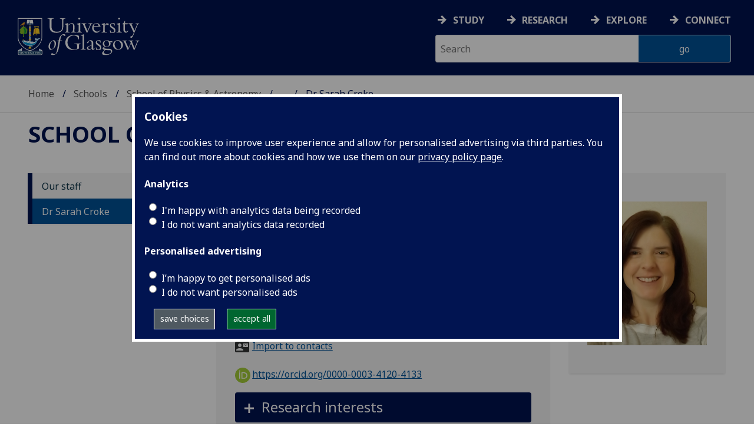

--- FILE ---
content_type: text/html; charset=UTF-8
request_url: https://www.gla.ac.uk/schools/physics/staff/sarahcroke/
body_size: 63276
content:
  <!doctype html>
<html class="no-js" lang="en">
  <head>
    <meta charset="utf-8" />
    <meta name="viewport" content="width=device-width, initial-scale=1.0" />
    <title>University of Glasgow - Schools - School of Physics &amp; Astronomy - Our staff - Dr Sarah Croke</title>
    <meta http-equiv="X-UA-Compatible" content="IE=EDGE" />
    <link rel="canonical" href="https://www.gla.ac.uk/schools/physics/staff/sarahcroke/" />
    <!--standard meta tags-->
	
	             
	<!--twitter meta tags-->
	<meta name="twitter:card" content="summary_large_image" />
	<meta name="twitter:site" content="@UofGlasgow" />
	<meta name="twitter:creator" content="@UofGlasgow" />
    <!--opengraph meta tags-->
    
    
    

      
<!-- navigation object : 3kHead -->
<!--icons-->
<meta name="mobile-web-app-capable" content="yes">
<meta name="theme-color" content="#003865">
<link rel="apple-touch-icon" sizes="128x128" href="/3t4/img/hd_hi.png">
<link rel="apple-touch-icon" sizes="64x64" href="/3t4/img/hd_small.png">
<link rel="stylesheet" type="text/css" media="print" href="https://www.gla.ac.uk/3t4/css/print.css" />
<!--<link media="screen" href="https://fonts.googleapis.com/css?family=Roboto+Slab:400,700&subset=cyrillic,cyrillic-ext,greek,greek-ext,latin-ext,vietnamese&display=swap" rel="stylesheet">-->
<!--<link media="screen" href="https://fonts.googleapis.com/css?family=PT+Sans:400,700&subset=cyrillic,cyrillic-ext,greek,greek-ext,latin-ext,vietnamese&display=swap" rel="stylesheet">-->
              <!--  <link rel="stylesheet" href="https://use.typekit.net/ogc2zcu.css"> -->
		<link rel="preload" as="style" media="screen" href="/3t4/css/font-awesome.min.css">

<script>
      var $function = {};
</script>

<script>
  var loaded = function(){document.body.style.visibility='visible';}
</script>

<noscript>
  <style>
    #leftNavlist nav ul li a,
    #leftNavlist nav ul li span {
      display: block;
    }

    #leftNav {
      width: 350px;
      box-shadow: 6px 0px 37px -9px rgba(0, 0, 0, 0.1);
      top: 128px;
    }

    #content-container {
      margin-top: 64px;
      padding: 3rem 3rem 1rem 3rem;
    }

    #main {
      margin-left: 350px;

    }

    .content_opener {
      display: initial !important;
    }

    body {
      visibility: visible !important;
    }
  </style>
  <link rel="stylesheet" type="text/css" media="screen" href="https://www.gla.ac.uk/3t4/css/noscript.css" />


</noscript>
<script>
  // Define dataLayer and the gtag function.
  window.dataLayer = window.dataLayer || [];
  function gtag(){dataLayer.push(arguments);}

var analytics_state = 'denied';
document.cookie.split(';').forEach(cook => {
        var currentCookie = cook.split('=');
        if(currentCookie[0].trim() == 'gu_analytics'){
            if(currentCookie[1].trim() == 'true'){
        analytics_state = 'granted';
    }
    }
    });

  gtag('consent', 'default', {
    'ad_storage': 'denied',
    'ad_user_data': 'denied',
    'ad_personalization': 'denied',
    'analytics_storage': analytics_state
  });

</script>
<!-- Google Tag Manager -->
<script>(function(w,d,s,l,i){w[l]=w[l]||[];w[l].push({'gtm.start':
new Date().getTime(),event:'gtm.js'});var f=d.getElementsByTagName(s)[0],
j=d.createElement(s),dl=l!='dataLayer'?'&l='+l:'';j.async=true;j.src=
'https://www.googletagmanager.com/gtm.js?id='+i+dl;f.parentNode.insertBefore(j,f);
})(window,document,'script','dataLayer','GTM-K4S47B4');</script>
<!-- End Google Tag Manager -->

      
            <base href="/schools/physics/staff/sarahcroke/" />
                                </head>
<body style="visibility: hidden;" onload="loaded()">
    <!--noindex-->
            <div role="navigation" id="skip-to-content" aria-label="Skip to main content">
              <ul>
                <li>
              		<a href="#content-container">Skip to main content</a>
                 </li>
            	</ul>
          </div>
          <div role="complementary" aria-label="edit consent" id="editconsent" class="consent-switch">
            <p>
                <span class="consent-switch" id="consent-intro">The University of Glasgow uses cookies for analytics.
                Find out more about our <a href="https://www.gla.ac.uk/legal/privacy/">Privacy policy</a>.</span>
                <button class="button showsettings adjust-settings"  aria-label=" privacy settings"><img alt="settings icon" src="/3t4/img/cog-white.svg" class="consent-cog consent-switch"  aria-hidden="true" /><span class="consent-switch"> privacy settings</span></button>
                <button class="button showsettings accept-settings outside close consent-switch"  aria-label="accept"><span class="consent-switch">accept</span></button>
            </p>
        </div>
        <div id="gu-consent" role="complementary" aria-label="edit consent controls">
        <div id="consentinner">
        <h2>We use cookies</h2>
        <h3>Necessary cookies</h3>
        <p>Necessary cookies enable core functionality. The website cannot function properly without these cookies, and can only be disabled by changing your browser preferences.</p>
        <h3 id="analytics_cookies">Analytics cookies</h3>
        <p>Analytical cookies help us improve our website. We use Google Analytics. All data is anonymised.</p>
        <label for="analyticsallowed" class="switch" tabindex="0" >
        <span style="display:none;">Switch analytics</span> 
        <input aria-labelledby="analytics_cookies" name="analyticsallowed" data-cookie="gu_analytics" id="analyticsallowed" type="checkbox">
        <span class="slider round"></span>
        </label>
        <div class="status_wrapper">
        <span class="status analyticsallowed_status_on">ON</span>
        <span class="status analyticsallowed_status_off">OFF</span>
        </div>
        <h3 id="hotjar_cookies">Clarity</h3>
        <p>Clarity helps us to understand our users’ behaviour by visually representing their clicks, taps and scrolling. All data is anonymised.</p>
        <label for="hotjarallowed" class="switch" tabindex="0">
        <span style="display:none;">Switch clarity</span> 
        <input  aria-labelledby="hotjar_cookies" name="hotjarallowed" id="hotjarallowed" data-cookie="gu_hotjar" type="checkbox" >
        <span class="slider round"></span>
        </label>
        <div class="status_wrapper">
        <span class="status hotjarallowed_status_on">ON</span>
        <span class="status hotjarallowed_status_off">OFF</span>
        </div>

        <p><a href="https://www.gla.ac.uk/legal/privacy/">Privacy policy</a></p>
        <p><button class="showsettings close button">close</button></p>
        </div>
        </div>

	<div class="row" id="container">
			<div id="leftNav" class="show-for-small-only">
      			<div id="leftNavlist">

				<div id="search" style="display:none;">
<form action="//www.gla.ac.uk/search" method="get" id="cse-search-box-mobile">
	<input type="text" id="ssKeywordsMobile" name="query"  title="search" placeholder="Search" /><br />
  <input type="hidden" name="collection" value="staff-and-website-meta" />
	<!--<input type="radio" /> Website
	<input type="radio" /> Courses
	<input type="radio" /> Staff<br />-->
	<input type="submit" name="submit"  title="submit" value="go" id="ssSubmitMobile" />
</form>	
                                  <div id="quickSearch">
                                  	
                                  </div>
				</div>
				<nav id="mainNav">
                  <ul id="toplevelnav"><!-- navigation object : 0k Leftnav level 3 trail --><!--noindex--><ul id="toplevelnavtrail"><li><a href="/schools/physics/staff/">Our staff</a></li><li><a href="/schools/physics/staff/sarahcroke/">Dr Sarah Croke</a></li></ul><!--endnoindex--></ul><!-- navigation object : 0k LeftNav children/siblings -->
				</nav>
			</div>
		</div>
<div id="az" role="navigation" class="hide-for-small-only" aria-label="global navigation">
			<div id="azlinkscontainer" class="columns large-12 medium-12">
					<!-- navigation object : 3kGlobalNav -->
				<div id="searchrevealwrapper">
						<svg xmlns="http://www.w3.org/2000/svg" width="28px" height="28px" viewBox="0 0 20.39 20.24">
							<path  stroke="white" fill="white" d="M17.72,20.14l-4.79-4.79a8.36,8.36,0,1,1,2.54-2.61l4.82,4.82a1.17,1.17,0,0,1-.47,1.38l-0.72.72A1.19,1.19,0,0,1,17.72,20.14ZM13.93,8.35a5.58,5.58,0,1,0-5.58,5.58A5.57,5.57,0,0,0,13.93,8.35Z"></path>
						</svg>
				</div>
<!-- navigation object : 3kGlobalNav --><!--id:499580-->
<ul class="azlinks ">
<li><a href="/study/">Study</a></li>
<li><a href="/research/">Research</a></li>
<li><a href="/explore/">Explore</a></li>
<li><a href="/connect/">Connect</a></li>
</ul>
			</div>
			<div id="searchwrapper" class="columns large-6 medium-6">
						<form action="//www.gla.ac.uk/search" method="get" id="cse-search-box">
							<div class="row">
								<div class="columns large-8 medium-8" id="ssKeywordsContainer">
									<input type="text" id="ssKeywords" name="query" placeholder="Search" title="search" />
								</div>
                              <input type="hidden" name="collection" value="staff-and-website-meta" />

								<!--<input type="radio" /> Website

								<input type="radio" /> Courses

								<input type="radio" /> Staff<br />-->
								<div class="columns large-4 medium-4" id="ssSubmitContainer">
									<input type="submit" name="submit"  title="submit" value="go" id="ssSubmit" />
								</div>
							</div>
						</form>	
					</div>
				</div>


		<div id="main">
			<div id="main-inner" class="row">
				<header  id="header" class="columns large-12 medium-12 small-12">
					<div id="mobile-nav" class="show-for-small-only">
						<div class="menu-control-container" id="search-menu-container-mobile">
							<a class="open-search" tabindex="0" id="open-search-mobile" aria-label="open search" role="button">
						<svg xmlns="http://www.w3.org/2000/svg" viewBox="0 0 20.39 20.24">
                          <path   stroke="white" fill="white" d="M17.72,20.14l-4.79-4.79a8.36,8.36,0,1,1,2.54-2.61l4.82,4.82a1.17,1.17,0,0,1-.47,1.38l-0.72.72A1.19,1.19,0,0,1,17.72,20.14ZM13.93,8.35a5.58,5.58,0,1,0-5.58,5.58A5.57,5.57,0,0,0,13.93,8.35Z"><title>Search icon</title></path>
						</svg>

							</a>
						</div>
						<div class="menu-control-container" id="close-menu-container-mobile" style="display:none;">
							<a class="close-menu" tabindex="0" id="close-menu-mobile" aria-label="close menu" role="button">
								<svg xmlns="http://www.w3.org/2000/svg" viewBox="0 0 24.1 24.1">
									<path  stroke="white" fill="white" d="M16.32,12L23.8,4.57a1,1,0,0,0,0-1.42L21,0.3a1,1,0,0,0-1.42,0L12,7.78,4.57,0.3A1,1,0,0,0,3.14.3L0.3,3.15a1,1,0,0,0,0,1.42L7.78,12,0.3,19.53A1,1,0,0,0,.3,21L3.14,23.8a1,1,0,0,0,1.42,0L12,16.32l7.48,7.48a1,1,0,0,0,1.42,0L23.8,21a1,1,0,0,0,0-1.42Z"><title>Close menu icon</title></path>
								</svg>
							</a>
						</div>
						<div class="menu-control-container" id="open-menu-container-mobile">
							<a class="open-menu" tabindex="0" id="open-menu-mobile" aria-label="open menu" role="button">
								<svg xmlns="http://www.w3.org/2000/svg" viewBox="0 0 20 20">
									<rect  stroke="white" fill="white" width="20" height="4"><title>Menu icon bar 1</title></rect>
									<rect  stroke="white" fill="white" width="20" height="4" y="8"><title>Menu icon bar 2</title></rect>
									<rect  stroke="white" fill="white" width="20" height="4" y="16"><title>Menu icon bar 3</title></rect>
								</svg>

							</a>
						</div>
					</div>                                             
					<div id="header-logo">
                      <a href="https://www.gla.ac.uk" aria-label="University of Glasgow homepage">
                        <img id="small-logo" width="295" height="64" src="/3t4/img/ug-keyline.svg" class="hide-for-large-only" alt="University of Glasgow logo small" />
                        <img id="large-logo" width="210" height="66" src="/3t4/img/ug-keyline-large.svg" alt="University of Glasgow logo" class="hide-for-small-only double" />
                     </a>
					</div>

					<div id="breadcrumbs" role="navigation" aria-label="breadcrumbs">
						<ul class="clearfix">
                                                  <!-- breadcrumbs --> <li><a href="/">Home</a></li><li><a href="/schools/">Schools</a></li><li><a href="/schools/physics/">School of Physics &amp; Astronomy</a></li><li><a href="/schools/physics/staff/">Our staff</a></li><li>Dr Sarah Croke</li>
						</ul>
					</div>
				</header>
<!--endnoindex-->
				<div id="content-container">
                  <div id="content-container-inner" class="row">
					<!--content starts here-->
                                  <!--section header-->
                                  <div id="section-header" class="columns large-12 medium-12 small-12 main-feature" role="banner">
					<h1><!-- 0k Level 3 section link --><a href="/schools/physics/">School of Physics &amp; Astronomy</a></h1>
                                                        
				</div>
<div id="section-navigation" class="columns large-3 medium-3 hide-for-small-only" role="navigation" aria-label="section navigation">
  <div id="section-navigation-inner">
    <div id="section-navigation-inner-ul-wrapper">
<!-- navigation object : 0k Leftnav level 3 trail --><!--noindex--><ul id="toplevelnavtrail"><li><a href="/schools/physics/staff/">Our staff</a></li><li><a href="/schools/physics/staff/sarahcroke/">Dr Sarah Croke</a></li></ul><!--endnoindex--><!-- navigation object : 0k LeftNav children/siblings -->
    </div>
  </div>
				</div>
<main id="main-content-wrapper" class="columns large-9 medium-9 small-12"><div class="row standardContent sp-wrapper">
    <div id="content_290163" class="maincontent sp_content columns content eight large-8 medium-8">
        <div class="maincontent-inner">
            <div itemscope itemtype="https://schema.org/Person">
                <h1><span itemprop="name">Professor Sarah Croke</span><!--She/her/hers--></h1>
                
                <ul class="sp_appointments">
                    <li><strong><span itemprop="jobTitle">Professor of Theoretical Physics</span></strong> 
                    (Physics &amp; Astronomy)
                    </li>
                </ul>

                <div id="sp_contactInfo">
                    <p>
                        <strong>telephone</strong>: 
                        <span itemprop="telephone">0141 330 4717</span><br />
                        <strong>email</strong>: 
                        <a href="mailto:Sarah.Croke@glasgow.ac.uk"><span itemprop="email">Sarah.Croke@glasgow.ac.uk</span></a><br />
                        <strong>pronouns</strong>: 
                        <span itemprop="gender">She/her/hers</span>
                    </p>

                        <p itemprop="address">School of Physics and Astronomy, Kelvin Building</p>

                    <p class="vcard"><a href="https://www.gla.ac.uk/feeds/stafforglist/index.html/vcard/4eddebe48a90">Import to contacts</a></p>

                    

                    <!--noindex-->
                    <p><a style="border-bottom: none !important;" 
                    href="https://orcid.org/0000-0003-4120-4133"><img alt="ORCID iD" 
                    src="https://www.gla.ac.uk/3t4/img/orcid.logo.icon.svg" 
                    style="width:26px; height:26px; margin-right:0.2em; 
                    margin-left:0" />https://orcid.org/0000-0003-4120-4133</a></p>
                    <!--endnoindex-->
                </div>
            </div>
            

            

                <div  class="row standardContent racc_parent TileBackgroundAlt1" >
                     <div class="maincontent fullwidth racc columns content twelve large-12 medium-12 ">
                          <div tabindex="0" class="heading_opener heading_title"><h2>Research interests</h2></div>
                          <div class="content_opener">
                               <div class="accordion-content-inner">
                                    <p>
&#8204;&#8204;I am a theoretical physicist, interested in quantum information, quantum foundations, and related areas. Quantum information is a broad and interdisciplinary field sitting somewhere at the boundary between mathematics, computer science, and theoretical and experimental physics. Working in this field I have enjoyed learning parts of all of these, but remain a physicist, and am most interested in understanding quantum theory and its implications.
			
			
			
			
			</p>

<p> researcherID: <a href='http://www.researcherid.com/rid/' target=_blank></a> </p>
                               </div>
                          </div>
                     </div>
                </div>
            <!--noindex-->
                <div  class="row standardContent racc_parent TileBackgroundAlt1" >
                     <div class="maincontent fullwidth racc columns content twelve large-12 medium-12 ">
                          <div tabindex="0" class="heading_opener heading_title"><h2>Publications</h2></div>
                          <div class="content_opener">
                               <div class="accordion-content-inner">
                                    

<style>
    .ep_view_jump, .ep_view_timestamp {display:none;}
</style>

<p>List by: <a href="" id="showpubsbytype">Type</a> | <a href="" id="showpubsbydate">Date</a></p>
<div id="pubsbydate">
<div class="ep_view_page ep_view_page_view_author"><div class="ep_view_jump ep_view_author_date_jump"><div class="ep_view_jump_to">Jump to: <a href="#group_2025">2025</a> | <a href="#group_2024">2024</a> | <a href="#group_2023">2023</a> | <a href="#group_2022">2022</a> | <a href="#group_2021">2021</a> | <a href="#group_2020">2020</a> | <a href="#group_2019">2019</a> | <a href="#group_2018">2018</a> | <a href="#group_2017">2017</a> | <a href="#group_2015">2015</a> | <a href="#group_2014">2014</a> | <a href="#group_2013">2013</a> | <a href="#group_2012">2012</a> | <a href="#group_2010">2010</a> | <a href="#group_2009">2009</a> | <a href="#group_2008">2008</a> | <a href="#group_2007">2007</a> | <a href="#group_2006">2006</a> | <a href="#group_2005">2005</a></div></div><div class="ep_view_blurb">Number of items: <strong>42</strong>.</div><a name="group_2025"></a><h2>2025</h2><p>


    <!--print expr="creators"/-->
    <span class="person orcid-person"><a href="https://eprints.gla.ac.uk/view/author/10116.html"><span class="person_name">Labrosse, Nicolas</span></a> <a class="orcid" aria-label="0000-0002-4638-157X" target="_blank" href="https://orcid.org/0000-0002-4638-157X"><img alt="ORCID logo" src="https://eprints.gla.ac.uk/images/orcid_id.svg" style="vertical-align:bottom; margin-right:2px; padding-right:0px; width:16px;" /><span class="orcid-tooltip">ORCID: https://orcid.org/0000-0002-4638-157X</span></a></span>, <span class="person"><a href="https://eprints.gla.ac.uk/view/author/77373.html"><span class="person_name">Heideman, Madeleine</span></a></span>, <span class="person"><a href="https://eprints.gla.ac.uk/view/author/75510.html"><span class="person_name">Kasselaki, Danai</span></a></span>, <span class="person orcid-person"><a href="https://eprints.gla.ac.uk/view/author/30712.html"><span class="person_name">Croke, Sarah</span></a> <a href="https://orcid.org/0000-0003-4120-4133" target="_blank" class="orcid" aria-label="0000-0003-4120-4133"><img src="https://eprints.gla.ac.uk/images/orcid_id.svg" style="vertical-align:bottom; margin-right:2px; padding-right:0px; width:16px;" alt="ORCID logo" /><span class="orcid-tooltip">ORCID: https://orcid.org/0000-0003-4120-4133</span></a></span>, <span class="person orcid-person"><a href="https://eprints.gla.ac.uk/view/author/72929.html"><span class="person_name">Lena, Rosaria</span></a> <a href="https://orcid.org/0000-0001-7194-340X" target="_blank" class="orcid" aria-label="0000-0001-7194-340X"><img src="https://eprints.gla.ac.uk/images/orcid_id.svg" style="vertical-align:bottom; margin-right:2px; padding-right:0px; width:16px;" alt="ORCID logo" /><span class="orcid-tooltip">ORCID: https://orcid.org/0000-0001-7194-340X</span></a></span>, <span class="person"><a href="https://eprints.gla.ac.uk/view/author/49728.html"><span class="person_name">Millar, David</span></a></span>, <span class="person orcid-person"><a href="https://eprints.gla.ac.uk/view/author/5708.html"><span class="person_name">Speirits, Fiona</span></a> <a class="orcid" aria-label="0000-0002-6460-5231" target="_blank" href="https://orcid.org/0000-0002-6460-5231"><img alt="ORCID logo" style="vertical-align:bottom; margin-right:2px; padding-right:0px; width:16px;" src="https://eprints.gla.ac.uk/images/orcid_id.svg" /><span class="orcid-tooltip">ORCID: https://orcid.org/0000-0002-6460-5231</span></a></span> and <span class="person orcid-person"><a href="https://eprints.gla.ac.uk/view/author/12448.html"><span class="person_name">McVitie, Stephen</span></a> <a target="_blank" href="https://orcid.org/0000-0003-4511-6413" aria-label="0000-0003-4511-6413" class="orcid"><img src="https://eprints.gla.ac.uk/images/orcid_id.svg" style="vertical-align:bottom; margin-right:2px; padding-right:0px; width:16px;" alt="ORCID logo" /><span class="orcid-tooltip">ORCID: https://orcid.org/0000-0003-4511-6413</span></a></span>
  

(2025)

  
<a href="https://eprints.gla.ac.uk/368365/">Co-Designing Assessment in Honours Physics and Astronomy Courses.</a>
    


    18th Annual University of Glasgow Learning &amp; Teaching Conference, Glasgow, Scotland, UK and Online, 02 Apr 2025 (in-person); 08 Apr 2025 (online).
    
    
    
  


  


</p><a name="group_2024"></a><h2>2024</h2><p>


    <!--print expr="creators"/-->
    <span class="person orcid-person"><a href="https://eprints.gla.ac.uk/view/author/26813.html"><span class="person_name">Barnett, S.M.</span></a> <a class="orcid" aria-label="0000-0003-0733-4524" target="_blank" href="https://orcid.org/0000-0003-0733-4524"><img style="vertical-align:bottom; margin-right:2px; padding-right:0px; width:16px;" src="https://eprints.gla.ac.uk/images/orcid_id.svg" alt="ORCID logo" /><span class="orcid-tooltip">ORCID: https://orcid.org/0000-0003-0733-4524</span></a></span>, <span class="person orcid-person"><a href="https://eprints.gla.ac.uk/view/author/30712.html"><span class="person_name">Croke, S.</span></a> <a aria-label="0000-0003-4120-4133" class="orcid" href="https://orcid.org/0000-0003-4120-4133" target="_blank"><img alt="ORCID logo" src="https://eprints.gla.ac.uk/images/orcid_id.svg" style="vertical-align:bottom; margin-right:2px; padding-right:0px; width:16px;" /><span class="orcid-tooltip">ORCID: https://orcid.org/0000-0003-4120-4133</span></a></span> and <span class="person orcid-person"><a href="https://eprints.gla.ac.uk/view/author/11660.html"><span class="person_name">Franke-Arnold, S.</span></a> <a class="orcid" aria-label="0000-0002-2375-4206" href="https://orcid.org/0000-0002-2375-4206" target="_blank"><img alt="ORCID logo" style="vertical-align:bottom; margin-right:2px; padding-right:0px; width:16px;" src="https://eprints.gla.ac.uk/images/orcid_id.svg" /><span class="orcid-tooltip">ORCID: https://orcid.org/0000-0002-2375-4206</span></a></span>
  

(2024)

  
<a href="https://eprints.gla.ac.uk/341561/">Measurement with indefinite causal order and the Sagnac interferometer.</a>
    


    <em><a href="https://eprints.gla.ac.uk/view/journal_volume/Philosophical_Transactions_of_the_Royal_Society_A=3A_Mathematical,_Physical_and_Engineering_Sciences.html">Philosophical Transactions of the Royal Society A: Mathematical, Physical and Engineering Sciences</a></em>, 382(2287),
	 
      20240447.
    <!--if test="is_set(id_number)"><span class="id_number">(doi:<xhtml:a href="http://dx.doi.org/{id_number}"><print expr="id_number"/></xhtml:a>)</span></if-->
    <span class="id_number">(doi: <a href="https://doi.org/10.1098/rsta.2024.0447" target="_blank">10.1098/rsta.2024.0447</a>)</span>
    <span class="id_number">(PMID:<a href="https://europepmc.org/abstract/MED/39717971">39717971</a>)</span> <!-- GLASGOW-40: [2015-04-09/drn] Changed from pubmed_id to euro_pubmed_id -->
    <span class="id_number">(PMCID:<a href="https://europepmc.org/articles/PMC11667581">PMC11667581</a>)</span> <!-- [2015-04-22/wjn] PMCID added to citation -->
  


  


</p><p>


    <!--print expr="creators"/-->
    <span class="person orcid-person"><a href="https://eprints.gla.ac.uk/view/author/26813.html"><span class="person_name">Barnett, Stephen M.</span></a> <a class="orcid" aria-label="0000-0003-0733-4524" target="_blank" href="https://orcid.org/0000-0003-0733-4524"><img style="vertical-align:bottom; margin-right:2px; padding-right:0px; width:16px;" src="https://eprints.gla.ac.uk/images/orcid_id.svg" alt="ORCID logo" /><span class="orcid-tooltip">ORCID: https://orcid.org/0000-0003-0733-4524</span></a></span>, <span class="person orcid-person"><a href="https://eprints.gla.ac.uk/view/author/36010.html"><span class="person_name">Cresser, James D.</span></a> <a aria-label="0000-0001-9036-0736" class="orcid" target="_blank" href="https://orcid.org/0000-0001-9036-0736"><img alt="ORCID logo" style="vertical-align:bottom; margin-right:2px; padding-right:0px; width:16px;" src="https://eprints.gla.ac.uk/images/orcid_id.svg" /><span class="orcid-tooltip">ORCID: https://orcid.org/0000-0001-9036-0736</span></a></span> and <span class="person orcid-person"><a href="https://eprints.gla.ac.uk/view/author/30712.html"><span class="person_name">Croke, Sarah</span></a> <a class="orcid" aria-label="0000-0003-4120-4133" target="_blank" href="https://orcid.org/0000-0003-4120-4133"><img alt="ORCID logo" src="https://eprints.gla.ac.uk/images/orcid_id.svg" style="vertical-align:bottom; margin-right:2px; padding-right:0px; width:16px;" /><span class="orcid-tooltip">ORCID: https://orcid.org/0000-0003-4120-4133</span></a></span>
  

(2024)

  
<a href="https://eprints.gla.ac.uk/323503/">Dressing the Lorentz atom.</a>
    


    <em><a href="https://eprints.gla.ac.uk/view/journal_volume/Physics.html">Physics</a></em>, 6(2),
	  pp. 905-920.
     
    <!--if test="is_set(id_number)"><span class="id_number">(doi:<xhtml:a href="http://dx.doi.org/{id_number}"><print expr="id_number"/></xhtml:a>)</span></if-->
    <span class="id_number">(doi: <a href="https://doi.org/10.3390/physics6020056" target="_blank">10.3390/physics6020056</a>)</span>
     <!-- GLASGOW-40: [2015-04-09/drn] Changed from pubmed_id to euro_pubmed_id -->
     <!-- [2015-04-22/wjn] PMCID added to citation -->
  


  


</p><p>


    <!--print expr="creators"/-->
    <span class="person orcid-person"><a href="https://eprints.gla.ac.uk/view/author/26813.html"><span class="person_name">Barnett, Stephen M.</span></a> <a class="orcid" aria-label="0000-0003-0733-4524" href="https://orcid.org/0000-0003-0733-4524" target="_blank"><img alt="ORCID logo" style="vertical-align:bottom; margin-right:2px; padding-right:0px; width:16px;" src="https://eprints.gla.ac.uk/images/orcid_id.svg" /><span class="orcid-tooltip">ORCID: https://orcid.org/0000-0003-0733-4524</span></a></span>, <span class="person orcid-person"><a href="https://eprints.gla.ac.uk/view/author/36010.html"><span class="person_name">Cresser, James D.</span></a> <a href="https://orcid.org/0000-0001-9036-0736" target="_blank" class="orcid" aria-label="0000-0001-9036-0736"><img src="https://eprints.gla.ac.uk/images/orcid_id.svg" style="vertical-align:bottom; margin-right:2px; padding-right:0px; width:16px;" alt="ORCID logo" /><span class="orcid-tooltip">ORCID: https://orcid.org/0000-0001-9036-0736</span></a></span> and <span class="person orcid-person"><a href="https://eprints.gla.ac.uk/view/author/30712.html"><span class="person_name">Croke, Sarah</span></a> <a target="_blank" href="https://orcid.org/0000-0003-4120-4133" aria-label="0000-0003-4120-4133" class="orcid"><img alt="ORCID logo" src="https://eprints.gla.ac.uk/images/orcid_id.svg" style="vertical-align:bottom; margin-right:2px; padding-right:0px; width:16px;" /><span class="orcid-tooltip">ORCID: https://orcid.org/0000-0003-4120-4133</span></a></span>
  

(2024)

  
<a href="https://eprints.gla.ac.uk/316507/">Revisiting the damped quantum harmonic oscillator.</a>
    


    <em><a href="https://eprints.gla.ac.uk/view/journal_volume/Physica_Scripta.html">Physica Scripta</a></em>, 99(2),
	 
      025109.
    <!--if test="is_set(id_number)"><span class="id_number">(doi:<xhtml:a href="http://dx.doi.org/{id_number}"><print expr="id_number"/></xhtml:a>)</span></if-->
    <span class="id_number">(doi: <a href="https://doi.org/10.1088/1402-4896/ad1902" target="_blank">10.1088/1402-4896/ad1902</a>)</span>
     <!-- GLASGOW-40: [2015-04-09/drn] Changed from pubmed_id to euro_pubmed_id -->
     <!-- [2015-04-22/wjn] PMCID added to citation -->
  


  


</p><a name="group_2023"></a><h2>2023</h2><p>


    Labrosse, N. et al.
  

(2023)

  
<a href="https://eprints.gla.ac.uk/368453/">Co-Creation of Inclusive and Authentic Assessment in Quantitative Disciplines: Staff and Students Working Together for the Better.</a>
    


    Assessment in Higher Education Conference 2023, Manchester, UK, 22-23 Jun 2023.
    
    
    
  


  


</p><a name="group_2022"></a><h2>2022</h2><p>


    <!--print expr="creators"/-->
    <span class="person orcid-person"><a href="https://eprints.gla.ac.uk/view/author/30712.html"><span class="person_name">Croke, Sarah</span></a> <a aria-label="0000-0003-4120-4133" class="orcid" href="https://orcid.org/0000-0003-4120-4133" target="_blank"><img alt="ORCID logo" style="vertical-align:bottom; margin-right:2px; padding-right:0px; width:16px;" src="https://eprints.gla.ac.uk/images/orcid_id.svg" /><span class="orcid-tooltip">ORCID: https://orcid.org/0000-0003-4120-4133</span></a></span>
  

(2022)

  
<a href="https://eprints.gla.ac.uk/278882/">Multipartite subspaces containing no locally inaccessible information.</a>
    


    <em><a href="https://eprints.gla.ac.uk/view/journal_volume/Physical_Review_A=3A_Atomic,_Molecular_and_Optical_Physics.html">Physical Review A: Atomic, Molecular and Optical Physics</a></em>, 106(3),
	 
      032421.
    <!--if test="is_set(id_number)"><span class="id_number">(doi:<xhtml:a href="http://dx.doi.org/{id_number}"><print expr="id_number"/></xhtml:a>)</span></if-->
    <span class="id_number">(doi: <a href="https://doi.org/10.1103/PhysRevA.106.032421" target="_blank">10.1103/PhysRevA.106.032421</a>)</span>
     <!-- GLASGOW-40: [2015-04-09/drn] Changed from pubmed_id to euro_pubmed_id -->
     <!-- [2015-04-22/wjn] PMCID added to citation -->
  


  


</p><p>


    <!--print expr="creators"/-->
    <span class="person"><a href="https://eprints.gla.ac.uk/view/author/54622.html"><span class="person_name">Al Khafaji, M.A.</span></a></span>, <span class="person orcid-person"><a href="https://eprints.gla.ac.uk/view/author/54872.html"><span class="person_name">Cisowski, C.M.</span></a> <a class="orcid" aria-label="0000-0002-6422-5300" href="https://orcid.org/0000-0002-6422-5300" target="_blank"><img alt="ORCID logo" src="https://eprints.gla.ac.uk/images/orcid_id.svg" style="vertical-align:bottom; margin-right:2px; padding-right:0px; width:16px;" /><span class="orcid-tooltip">ORCID: https://orcid.org/0000-0002-6422-5300</span></a></span>, <span class="person"><a href="https://eprints.gla.ac.uk/view/author/52233.html"><span class="person_name">Jimbrown, H.</span></a></span>, <span class="person orcid-person"><a href="https://eprints.gla.ac.uk/view/author/30712.html"><span class="person_name">Croke, S.</span></a> <a class="orcid" aria-label="0000-0003-4120-4133" target="_blank" href="https://orcid.org/0000-0003-4120-4133"><img src="https://eprints.gla.ac.uk/images/orcid_id.svg" style="vertical-align:bottom; margin-right:2px; padding-right:0px; width:16px;" alt="ORCID logo" /><span class="orcid-tooltip">ORCID: https://orcid.org/0000-0003-4120-4133</span></a></span>, <span class="person"><a href="https://eprints.gla.ac.uk/view/author/54600.html"><span class="person_name">Pádua, S.</span></a></span> and <span class="person orcid-person"><a href="https://eprints.gla.ac.uk/view/author/11660.html"><span class="person_name">Franke-Arnold, S.</span></a> <a aria-label="0000-0002-2375-4206" class="orcid" href="https://orcid.org/0000-0002-2375-4206" target="_blank"><img alt="ORCID logo" src="https://eprints.gla.ac.uk/images/orcid_id.svg" style="vertical-align:bottom; margin-right:2px; padding-right:0px; width:16px;" /><span class="orcid-tooltip">ORCID: https://orcid.org/0000-0002-2375-4206</span></a></span>
  

(2022)

  
<a href="https://eprints.gla.ac.uk/271287/">Single-shot characterization of vector beams by generalized measurements.</a>
    


    <em><a href="https://eprints.gla.ac.uk/view/journal_volume/Optics_Express.html">Optics Express</a></em>, 30(13),
	  pp. 22396-22409.
     
    <!--if test="is_set(id_number)"><span class="id_number">(doi:<xhtml:a href="http://dx.doi.org/{id_number}"><print expr="id_number"/></xhtml:a>)</span></if-->
    <span class="id_number">(doi: <a target="_blank" href="https://doi.org/10.1364/OE.458352">10.1364/OE.458352</a>)</span>
    <span class="id_number">(PMID:<a href="https://europepmc.org/abstract/MED/36224938">36224938</a>)</span> <!-- GLASGOW-40: [2015-04-09/drn] Changed from pubmed_id to euro_pubmed_id -->
     <!-- [2015-04-22/wjn] PMCID added to citation -->
  


  


</p><p>


    <!--print expr="creators"/-->
    <span class="person orcid-person"><a href="https://eprints.gla.ac.uk/view/author/48443.html"><span class="person_name">Spencer-Wood, Hector</span></a> <a aria-label="0000-0002-2737-1640" class="orcid" target="_blank" href="https://orcid.org/0000-0002-2737-1640"><img alt="ORCID logo" style="vertical-align:bottom; margin-right:2px; padding-right:0px; width:16px;" src="https://eprints.gla.ac.uk/images/orcid_id.svg" /><span class="orcid-tooltip">ORCID: https://orcid.org/0000-0002-2737-1640</span></a></span>, <span class="person"><span class="person_name">Jeffers, John</span></span> and <span class="person orcid-person"><a href="https://eprints.gla.ac.uk/view/author/30712.html"><span class="person_name">Croke, Sarah</span></a> <a target="_blank" href="https://orcid.org/0000-0003-4120-4133" class="orcid" aria-label="0000-0003-4120-4133"><img src="https://eprints.gla.ac.uk/images/orcid_id.svg" style="vertical-align:bottom; margin-right:2px; padding-right:0px; width:16px;" alt="ORCID logo" /><span class="orcid-tooltip">ORCID: https://orcid.org/0000-0003-4120-4133</span></a></span>
  

(2022)

  
<a href="https://eprints.gla.ac.uk/273595/">Measurement disturbance tradeoffs in three-qubit unsupervised quantum classification.</a>
    


    <em><a href="https://eprints.gla.ac.uk/view/journal_volume/Physical_Review_A=3A_Atomic,_Molecular_and_Optical_Physics.html">Physical Review A: Atomic, Molecular and Optical Physics</a></em>, 105(6),
	 
      062447.
    <!--if test="is_set(id_number)"><span class="id_number">(doi:<xhtml:a href="http://dx.doi.org/{id_number}"><print expr="id_number"/></xhtml:a>)</span></if-->
    <span class="id_number">(doi: <a href="https://doi.org/10.1103/PhysRevA.105.062447" target="_blank">10.1103/PhysRevA.105.062447</a>)</span>
     <!-- GLASGOW-40: [2015-04-09/drn] Changed from pubmed_id to euro_pubmed_id -->
     <!-- [2015-04-22/wjn] PMCID added to citation -->
  


  


</p><p>


    <!--print expr="creators"/-->
    <span class="person"><a href="https://eprints.gla.ac.uk/view/author/43774.html"><span class="person_name">Gao, Sijia</span></a></span>, <span class="person orcid-person"><a href="https://eprints.gla.ac.uk/view/author/33981.html"><span class="person_name">Hayes, Fergus</span></a> <a target="_blank" href="https://orcid.org/0000-0001-7628-3826" aria-label="0000-0001-7628-3826" class="orcid"><img src="https://eprints.gla.ac.uk/images/orcid_id.svg" style="vertical-align:bottom; margin-right:2px; padding-right:0px; width:16px;" alt="ORCID logo" /><span class="orcid-tooltip">ORCID: https://orcid.org/0000-0001-7628-3826</span></a></span>, <span class="person orcid-person"><a href="https://eprints.gla.ac.uk/view/author/30712.html"><span class="person_name">Croke, Sarah</span></a> <a class="orcid" aria-label="0000-0003-4120-4133" href="https://orcid.org/0000-0003-4120-4133" target="_blank"><img style="vertical-align:bottom; margin-right:2px; padding-right:0px; width:16px;" src="https://eprints.gla.ac.uk/images/orcid_id.svg" alt="ORCID logo" /><span class="orcid-tooltip">ORCID: https://orcid.org/0000-0003-4120-4133</span></a></span>, <span class="person orcid-person"><a href="https://eprints.gla.ac.uk/view/author/3506.html"><span class="person_name">Messenger, Chris</span></a> <a class="orcid" aria-label="0000-0001-7488-5022" href="https://orcid.org/0000-0001-7488-5022" target="_blank"><img alt="ORCID logo" style="vertical-align:bottom; margin-right:2px; padding-right:0px; width:16px;" src="https://eprints.gla.ac.uk/images/orcid_id.svg" /><span class="orcid-tooltip">ORCID: https://orcid.org/0000-0001-7488-5022</span></a></span> and <span class="person orcid-person"><a href="https://eprints.gla.ac.uk/view/author/39343.html"><span class="person_name">Veitch, John</span></a> <a class="orcid" aria-label="0000-0002-6508-0713" href="https://orcid.org/0000-0002-6508-0713" target="_blank"><img style="vertical-align:bottom; margin-right:2px; padding-right:0px; width:16px;" src="https://eprints.gla.ac.uk/images/orcid_id.svg" alt="ORCID logo" /><span class="orcid-tooltip">ORCID: https://orcid.org/0000-0002-6508-0713</span></a></span>
  

(2022)

  
<a href="https://eprints.gla.ac.uk/266724/">Quantum algorithm for gravitational-wave matched filtering.</a>
    


    <em><a href="https://eprints.gla.ac.uk/view/journal_volume/Physical_Review_Research.html">Physical Review Research</a></em>, 4(2),
	 
      023006.
    <!--if test="is_set(id_number)"><span class="id_number">(doi:<xhtml:a href="http://dx.doi.org/{id_number}"><print expr="id_number"/></xhtml:a>)</span></if-->
    <span class="id_number">(doi: <a target="_blank" href="https://doi.org/10.1103/PhysRevResearch.4.023006">10.1103/PhysRevResearch.4.023006</a>)</span>
     <!-- GLASGOW-40: [2015-04-09/drn] Changed from pubmed_id to euro_pubmed_id -->
     <!-- [2015-04-22/wjn] PMCID added to citation -->
  


  


</p><a name="group_2021"></a><h2>2021</h2><p>


    <!--print expr="creators"/-->
    <span class="person"><span class="person_name">Starrs, Liam</span></span>, <span class="person orcid-person"><a href="https://eprints.gla.ac.uk/view/author/30712.html"><span class="person_name">Croke, Sarah</span></a> <a aria-label="0000-0003-4120-4133" class="orcid" target="_blank" href="https://orcid.org/0000-0003-4120-4133"><img src="https://eprints.gla.ac.uk/images/orcid_id.svg" style="vertical-align:bottom; margin-right:2px; padding-right:0px; width:16px;" alt="ORCID logo" /><span class="orcid-tooltip">ORCID: https://orcid.org/0000-0003-4120-4133</span></a></span> and <span class="person orcid-person"><a href="https://eprints.gla.ac.uk/view/author/47369.html"><span class="person_name">Muellenbroich, Caroline</span></a> <a aria-label="0000-0003-0113-8573" class="orcid" href="https://orcid.org/0000-0003-0113-8573" target="_blank"><img style="vertical-align:bottom; margin-right:2px; padding-right:0px; width:16px;" src="https://eprints.gla.ac.uk/images/orcid_id.svg" alt="ORCID logo" /><span class="orcid-tooltip">ORCID: https://orcid.org/0000-0003-0113-8573</span></a></span>
  

(2021)

  
<a href="https://eprints.gla.ac.uk/339854/">Colonialism and Science.</a>
    


    Project Report.
    N/A.
    
  


   (Unpublished)


</p><a name="group_2020"></a><h2>2020</h2><p>


    <!--print expr="creators"/-->
    <span class="person"><a href="https://eprints.gla.ac.uk/view/author/52511.html"><span class="person_name">Messinger, Anette</span></a></span>, <span class="person"><a href="https://eprints.gla.ac.uk/view/author/42359.html"><span class="person_name">Ritboon, Atirach</span></a></span>, <span class="person orcid-person"><a href="https://eprints.gla.ac.uk/view/author/46443.html"><span class="person_name">Crimin, Frances</span></a> <a class="orcid" aria-label="0000-0002-7873-3525" target="_blank" href="https://orcid.org/0000-0002-7873-3525"><img style="vertical-align:bottom; margin-right:2px; padding-right:0px; width:16px;" src="https://eprints.gla.ac.uk/images/orcid_id.svg" alt="ORCID logo" /><span class="orcid-tooltip">ORCID: https://orcid.org/0000-0002-7873-3525</span></a></span>, <span class="person orcid-person"><a href="https://eprints.gla.ac.uk/view/author/30712.html"><span class="person_name">Croke, Sarah</span></a> <a class="orcid" aria-label="0000-0003-4120-4133" href="https://orcid.org/0000-0003-4120-4133" target="_blank"><img alt="ORCID logo" style="vertical-align:bottom; margin-right:2px; padding-right:0px; width:16px;" src="https://eprints.gla.ac.uk/images/orcid_id.svg" /><span class="orcid-tooltip">ORCID: https://orcid.org/0000-0003-4120-4133</span></a></span> and <span class="person orcid-person"><a href="https://eprints.gla.ac.uk/view/author/26813.html"><span class="person_name">Barnett, Stephen</span></a> <a target="_blank" href="https://orcid.org/0000-0003-0733-4524" class="orcid" aria-label="0000-0003-0733-4524"><img alt="ORCID logo" style="vertical-align:bottom; margin-right:2px; padding-right:0px; width:16px;" src="https://eprints.gla.ac.uk/images/orcid_id.svg" /><span class="orcid-tooltip">ORCID: https://orcid.org/0000-0003-0733-4524</span></a></span>
  

(2020)

  
<a href="https://eprints.gla.ac.uk/210233/">Coherence and catalysis in the Jaynes-Cummings model.</a>
    


    <em><a href="https://eprints.gla.ac.uk/view/journal_volume/New_Journal_of_Physics.html">New Journal of Physics</a></em>, 22,
	 
      043008.
    <!--if test="is_set(id_number)"><span class="id_number">(doi:<xhtml:a href="http://dx.doi.org/{id_number}"><print expr="id_number"/></xhtml:a>)</span></if-->
    <span class="id_number">(doi: <a href="https://doi.org/10.1088/1367-2630/ab7607" target="_blank">10.1088/1367-2630/ab7607</a>)</span>
     <!-- GLASGOW-40: [2015-04-09/drn] Changed from pubmed_id to euro_pubmed_id -->
     <!-- [2015-04-22/wjn] PMCID added to citation -->
  


  


</p><p>


    <!--print expr="creators"/-->
    <span class="person"><span class="person_name">Crickmore, Jonathan</span></span>, <span class="person"><span class="person_name">Puthoor, Ittoop V.</span></span>, <span class="person"><span class="person_name">Ricketti, Berke</span></span>, <span class="person orcid-person"><a href="https://eprints.gla.ac.uk/view/author/30712.html"><span class="person_name">Croke, Sarah</span></a> <a class="orcid" aria-label="0000-0003-4120-4133" href="https://orcid.org/0000-0003-4120-4133" target="_blank"><img src="https://eprints.gla.ac.uk/images/orcid_id.svg" style="vertical-align:bottom; margin-right:2px; padding-right:0px; width:16px;" alt="ORCID logo" /><span class="orcid-tooltip">ORCID: https://orcid.org/0000-0003-4120-4133</span></a></span>, <span class="person"><span class="person_name">Hillery, Mark</span></span> and <span class="person"><span class="person_name">Andersson, Erika</span></span>
  

(2020)

  
<a href="https://eprints.gla.ac.uk/205846/">Unambiguous quantum state elimination for qubit sequences.</a>
    


    <em><a href="https://eprints.gla.ac.uk/view/journal_volume/Physical_Review_Research.html">Physical Review Research</a></em>, 2,
	 
      013256.
    <!--if test="is_set(id_number)"><span class="id_number">(doi:<xhtml:a href="http://dx.doi.org/{id_number}"><print expr="id_number"/></xhtml:a>)</span></if-->
    <span class="id_number">(doi: <a href="https://doi.org/10.1103/PhysRevResearch.2.013256" target="_blank">10.1103/PhysRevResearch.2.013256</a>)</span>
     <!-- GLASGOW-40: [2015-04-09/drn] Changed from pubmed_id to euro_pubmed_id -->
     <!-- [2015-04-22/wjn] PMCID added to citation -->
  


  


</p><a name="group_2019"></a><h2>2019</h2><p>


    <!--print expr="creators"/-->
    <span class="person"><a href="https://eprints.gla.ac.uk/view/author/40746.html"><span class="person_name">Selyem, Adam</span></a></span>, <span class="person"><span class="person_name">Rosales-Guzmán, Carmelo</span></span>, <span class="person orcid-person"><a href="https://eprints.gla.ac.uk/view/author/30712.html"><span class="person_name">Croke, Sarah</span></a> <a aria-label="0000-0003-4120-4133" class="orcid" href="https://orcid.org/0000-0003-4120-4133" target="_blank"><img alt="ORCID logo" style="vertical-align:bottom; margin-right:2px; padding-right:0px; width:16px;" src="https://eprints.gla.ac.uk/images/orcid_id.svg" /><span class="orcid-tooltip">ORCID: https://orcid.org/0000-0003-4120-4133</span></a></span>, <span class="person"><span class="person_name">Forbes, Andrew</span></span> and <span class="person orcid-person"><a href="https://eprints.gla.ac.uk/view/author/11660.html"><span class="person_name">Franke-Arnold, Sonja</span></a> <a target="_blank" href="https://orcid.org/0000-0002-2375-4206" class="orcid" aria-label="0000-0002-2375-4206"><img alt="ORCID logo" style="vertical-align:bottom; margin-right:2px; padding-right:0px; width:16px;" src="https://eprints.gla.ac.uk/images/orcid_id.svg" /><span class="orcid-tooltip">ORCID: https://orcid.org/0000-0002-2375-4206</span></a></span>
  

(2019)

  
<a href="https://eprints.gla.ac.uk/202103/">Basis-independent tomography and non-separability witnesses of pure complex vectorial light fields by Stokes projections.</a>
    


    <em><a href="https://eprints.gla.ac.uk/view/journal_volume/Physical_Review_A=3A_Atomic,_Molecular_and_Optical_Physics.html">Physical Review A: Atomic, Molecular and Optical Physics</a></em>, 100,
	 
      063842.
    <!--if test="is_set(id_number)"><span class="id_number">(doi:<xhtml:a href="http://dx.doi.org/{id_number}"><print expr="id_number"/></xhtml:a>)</span></if-->
    <span class="id_number">(doi: <a href="https://doi.org/10.1103/PhysRevA.100.063842" target="_blank">10.1103/PhysRevA.100.063842</a>)</span>
     <!-- GLASGOW-40: [2015-04-09/drn] Changed from pubmed_id to euro_pubmed_id -->
     <!-- [2015-04-22/wjn] PMCID added to citation -->
  


  


</p><p>


    <!--print expr="creators"/-->
    <span class="person"><a href="https://eprints.gla.ac.uk/view/author/37735.html"><span class="person_name">Flatt, Kieran</span></a></span>, <span class="person orcid-person"><a href="https://eprints.gla.ac.uk/view/author/26813.html"><span class="person_name">Barnett, Stephen M.</span></a> <a href="https://orcid.org/0000-0003-0733-4524" target="_blank" aria-label="0000-0003-0733-4524" class="orcid"><img alt="ORCID logo" src="https://eprints.gla.ac.uk/images/orcid_id.svg" style="vertical-align:bottom; margin-right:2px; padding-right:0px; width:16px;" /><span class="orcid-tooltip">ORCID: https://orcid.org/0000-0003-0733-4524</span></a></span> and <span class="person orcid-person"><a href="https://eprints.gla.ac.uk/view/author/30712.html"><span class="person_name">Croke, Sarah</span></a> <a href="https://orcid.org/0000-0003-4120-4133" target="_blank" class="orcid" aria-label="0000-0003-4120-4133"><img style="vertical-align:bottom; margin-right:2px; padding-right:0px; width:16px;" src="https://eprints.gla.ac.uk/images/orcid_id.svg" alt="ORCID logo" /><span class="orcid-tooltip">ORCID: https://orcid.org/0000-0003-4120-4133</span></a></span>
  

(2019)

  
<a href="https://eprints.gla.ac.uk/194080/">Multiple-copy state discrimination of noisy qubits.</a>
    


    <em><a href="https://eprints.gla.ac.uk/view/journal_volume/Physical_Review_A=3A_Atomic,_Molecular_and_Optical_Physics.html">Physical Review A: Atomic, Molecular and Optical Physics</a></em>, 100,
	 
      032122.
    <!--if test="is_set(id_number)"><span class="id_number">(doi:<xhtml:a href="http://dx.doi.org/{id_number}"><print expr="id_number"/></xhtml:a>)</span></if-->
    <span class="id_number">(doi: <a target="_blank" href="https://doi.org/10.1103/PhysRevA.100.032122">10.1103/PhysRevA.100.032122</a>)</span>
     <!-- GLASGOW-40: [2015-04-09/drn] Changed from pubmed_id to euro_pubmed_id -->
     <!-- [2015-04-22/wjn] PMCID added to citation -->
  


  


</p><p>


    <!--print expr="creators"/-->
    <span class="person orcid-person"><a href="https://eprints.gla.ac.uk/view/author/26813.html"><span class="person_name">Barnett, Stephen M.</span></a> <a aria-label="0000-0003-0733-4524" class="orcid" href="https://orcid.org/0000-0003-0733-4524" target="_blank"><img alt="ORCID logo" style="vertical-align:bottom; margin-right:2px; padding-right:0px; width:16px;" src="https://eprints.gla.ac.uk/images/orcid_id.svg" /><span class="orcid-tooltip">ORCID: https://orcid.org/0000-0003-0733-4524</span></a></span>, <span class="person"><a href="https://eprints.gla.ac.uk/view/author/30893.html"><span class="person_name">Brougham, Thomas</span></a></span>, <span class="person orcid-person"><a href="https://eprints.gla.ac.uk/view/author/30712.html"><span class="person_name">Croke, Sarah</span></a> <a aria-label="0000-0003-4120-4133" class="orcid" href="https://orcid.org/0000-0003-4120-4133" target="_blank"><img src="https://eprints.gla.ac.uk/images/orcid_id.svg" style="vertical-align:bottom; margin-right:2px; padding-right:0px; width:16px;" alt="ORCID logo" /><span class="orcid-tooltip">ORCID: https://orcid.org/0000-0003-4120-4133</span></a></span> and <span class="person"><span class="person_name">Phoenix, Simon J.D.</span></span>
  

(2019)

  
<a href="https://eprints.gla.ac.uk/179780/">Optimized attacks on twin-field quantum key distribution.</a>
    


    <em><a href="https://eprints.gla.ac.uk/view/journal_volume/Journal_of_the_Optical_Society_of_America_B=3A_Optical_Physics.html">Journal of the Optical Society of America B: Optical Physics</a></em>, 36(3),
	  B122-B129.
     
    <!--if test="is_set(id_number)"><span class="id_number">(doi:<xhtml:a href="http://dx.doi.org/{id_number}"><print expr="id_number"/></xhtml:a>)</span></if-->
    <span class="id_number">(doi: <a target="_blank" href="https://doi.org/10.1364/JOSAB.36.00B122">10.1364/JOSAB.36.00B122</a>)</span>
     <!-- GLASGOW-40: [2015-04-09/drn] Changed from pubmed_id to euro_pubmed_id -->
     <!-- [2015-04-22/wjn] PMCID added to citation -->
  


  


</p><p>


    <!--print expr="creators"/-->
    <span class="person"><a href="https://eprints.gla.ac.uk/view/author/42359.html"><span class="person_name">Ritboon, Atirach</span></a></span>, <span class="person orcid-person"><a href="https://eprints.gla.ac.uk/view/author/30712.html"><span class="person_name">Croke, Sarah</span></a> <a aria-label="0000-0003-4120-4133" class="orcid" href="https://orcid.org/0000-0003-4120-4133" target="_blank"><img alt="ORCID logo" src="https://eprints.gla.ac.uk/images/orcid_id.svg" style="vertical-align:bottom; margin-right:2px; padding-right:0px; width:16px;" /><span class="orcid-tooltip">ORCID: https://orcid.org/0000-0003-4120-4133</span></a></span> and <span class="person orcid-person"><a href="https://eprints.gla.ac.uk/view/author/26813.html"><span class="person_name">Barnett, Stephen M.</span></a> <a target="_blank" href="https://orcid.org/0000-0003-0733-4524" class="orcid" aria-label="0000-0003-0733-4524"><img style="vertical-align:bottom; margin-right:2px; padding-right:0px; width:16px;" src="https://eprints.gla.ac.uk/images/orcid_id.svg" alt="ORCID logo" /><span class="orcid-tooltip">ORCID: https://orcid.org/0000-0003-0733-4524</span></a></span>
  

(2019)

  
<a href="https://eprints.gla.ac.uk/178989/">Optical angular momentum transfer on total internal reflection.</a>
    


    <em><a href="https://eprints.gla.ac.uk/view/journal_volume/Journal_of_the_Optical_Society_of_America_B=3A_Optical_Physics.html">Journal of the Optical Society of America B: Optical Physics</a></em>, 36(2),
	  pp. 482-492.
     
    <!--if test="is_set(id_number)"><span class="id_number">(doi:<xhtml:a href="http://dx.doi.org/{id_number}"><print expr="id_number"/></xhtml:a>)</span></if-->
    <span class="id_number">(doi: <a href="https://doi.org/10.1364/JOSAB.36.000482" target="_blank">10.1364/JOSAB.36.000482</a>)</span>
     <!-- GLASGOW-40: [2015-04-09/drn] Changed from pubmed_id to euro_pubmed_id -->
     <!-- [2015-04-22/wjn] PMCID added to citation -->
  


  


</p><a name="group_2018"></a><h2>2018</h2><p>


    <!--print expr="creators"/-->
    <span class="person"><a href="https://eprints.gla.ac.uk/view/author/37735.html"><span class="person_name">Flatt, Kieran</span></a></span>, <span class="person orcid-person"><a href="https://eprints.gla.ac.uk/view/author/30712.html"><span class="person_name">Croke, Sarah</span></a> <a target="_blank" href="https://orcid.org/0000-0003-4120-4133" aria-label="0000-0003-4120-4133" class="orcid"><img src="https://eprints.gla.ac.uk/images/orcid_id.svg" style="vertical-align:bottom; margin-right:2px; padding-right:0px; width:16px;" alt="ORCID logo" /><span class="orcid-tooltip">ORCID: https://orcid.org/0000-0003-4120-4133</span></a></span> and <span class="person orcid-person"><a href="https://eprints.gla.ac.uk/view/author/26813.html"><span class="person_name">Barnett, Stephen M.</span></a> <a aria-label="0000-0003-0733-4524" class="orcid" href="https://orcid.org/0000-0003-0733-4524" target="_blank"><img src="https://eprints.gla.ac.uk/images/orcid_id.svg" style="vertical-align:bottom; margin-right:2px; padding-right:0px; width:16px;" alt="ORCID logo" /><span class="orcid-tooltip">ORCID: https://orcid.org/0000-0003-0733-4524</span></a></span>
  

(2018)

  
<a href="https://eprints.gla.ac.uk/172722/">Two-time state formalism for quantum eavesdropping.</a>
    


    <em><a href="https://eprints.gla.ac.uk/view/journal_volume/Physical_Review_A=3A_Atomic,_Molecular_and_Optical_Physics.html">Physical Review A: Atomic, Molecular and Optical Physics</a></em>, 98,
	 
      052339.
    <!--if test="is_set(id_number)"><span class="id_number">(doi:<xhtml:a href="http://dx.doi.org/{id_number}"><print expr="id_number"/></xhtml:a>)</span></if-->
    <span class="id_number">(doi: <a href="https://doi.org/10.1103/PhysRevA.98.052339" target="_blank">10.1103/PhysRevA.98.052339</a>)</span>
     <!-- GLASGOW-40: [2015-04-09/drn] Changed from pubmed_id to euro_pubmed_id -->
     <!-- [2015-04-22/wjn] PMCID added to citation -->
  


  


</p><p>


    <!--print expr="creators"/-->
    <span class="person"><span class="person_name">Vaccaro, Joan</span></span>, <span class="person orcid-person"><a href="https://eprints.gla.ac.uk/view/author/30712.html"><span class="person_name">Croke, Sarah</span></a> <a href="https://orcid.org/0000-0003-4120-4133" target="_blank" class="orcid" aria-label="0000-0003-4120-4133"><img src="https://eprints.gla.ac.uk/images/orcid_id.svg" style="vertical-align:bottom; margin-right:2px; padding-right:0px; width:16px;" alt="ORCID logo" /><span class="orcid-tooltip">ORCID: https://orcid.org/0000-0003-4120-4133</span></a></span> and <span class="person orcid-person"><a href="https://eprints.gla.ac.uk/view/author/26813.html"><span class="person_name">Barnett, Stephen</span></a> <a href="https://orcid.org/0000-0003-0733-4524" target="_blank" aria-label="0000-0003-0733-4524" class="orcid"><img alt="ORCID logo" src="https://eprints.gla.ac.uk/images/orcid_id.svg" style="vertical-align:bottom; margin-right:2px; padding-right:0px; width:16px;" /><span class="orcid-tooltip">ORCID: https://orcid.org/0000-0003-0733-4524</span></a></span>
  

(2018)

  
<a href="https://eprints.gla.ac.uk/161699/">Is coherence catalytic?</a>
    


    <em><a href="https://eprints.gla.ac.uk/view/journal_volume/Journal_of_Physics_A=3A_Mathematical_and_Theoretical.html">Journal of Physics A: Mathematical and Theoretical</a></em>, 51(41),
	 
      414008.
    <!--if test="is_set(id_number)"><span class="id_number">(doi:<xhtml:a href="http://dx.doi.org/{id_number}"><print expr="id_number"/></xhtml:a>)</span></if-->
    <span class="id_number">(doi: <a target="_blank" href="https://doi.org/10.1088/1751-8121/aac112">10.1088/1751-8121/aac112</a>)</span>
     <!-- GLASGOW-40: [2015-04-09/drn] Changed from pubmed_id to euro_pubmed_id -->
     <!-- [2015-04-22/wjn] PMCID added to citation -->
  


  


</p><p>


    <!--print expr="creators"/-->
    <span class="person"><a href="https://eprints.gla.ac.uk/view/author/21119.html"><span class="person_name">Weir, Graeme</span></a></span>, <span class="person"><a href="https://eprints.gla.ac.uk/view/author/36434.html"><span class="person_name">Hughes, Catherine</span></a></span>, <span class="person orcid-person"><a href="https://eprints.gla.ac.uk/view/author/26813.html"><span class="person_name">Barnett, Stephen M.</span></a> <a aria-label="0000-0003-0733-4524" class="orcid" target="_blank" href="https://orcid.org/0000-0003-0733-4524"><img alt="ORCID logo" style="vertical-align:bottom; margin-right:2px; padding-right:0px; width:16px;" src="https://eprints.gla.ac.uk/images/orcid_id.svg" /><span class="orcid-tooltip">ORCID: https://orcid.org/0000-0003-0733-4524</span></a></span> and <span class="person orcid-person"><a href="https://eprints.gla.ac.uk/view/author/30712.html"><span class="person_name">Croke, Sarah</span></a> <a aria-label="0000-0003-4120-4133" class="orcid" href="https://orcid.org/0000-0003-4120-4133" target="_blank"><img src="https://eprints.gla.ac.uk/images/orcid_id.svg" style="vertical-align:bottom; margin-right:2px; padding-right:0px; width:16px;" alt="ORCID logo" /><span class="orcid-tooltip">ORCID: https://orcid.org/0000-0003-4120-4133</span></a></span>
  

(2018)

  
<a href="https://eprints.gla.ac.uk/159849/">Optimal measurement strategies for the trine states with arbitrary prior probabilities.</a>
    


    <em><a href="https://eprints.gla.ac.uk/view/journal_volume/Quantum_Science_and_Technology.html">Quantum Science and Technology</a></em>, 3(3),
	 
      035003.
    <!--if test="is_set(id_number)"><span class="id_number">(doi:<xhtml:a href="http://dx.doi.org/{id_number}"><print expr="id_number"/></xhtml:a>)</span></if-->
    <span class="id_number">(doi: <a target="_blank" href="https://doi.org/10.1088/2058-9565/aabc68">10.1088/2058-9565/aabc68</a>)</span>
     <!-- GLASGOW-40: [2015-04-09/drn] Changed from pubmed_id to euro_pubmed_id -->
     <!-- [2015-04-22/wjn] PMCID added to citation -->
  


  


</p><a name="group_2017"></a><h2>2017</h2><p>


    <!--print expr="creators"/-->
    <span class="person"><a href="https://eprints.gla.ac.uk/view/author/37735.html"><span class="person_name">Flatt, Kieran</span></a></span>, <span class="person orcid-person"><a href="https://eprints.gla.ac.uk/view/author/26813.html"><span class="person_name">Barnett, Stephen M.</span></a> <a href="https://orcid.org/0000-0003-0733-4524" target="_blank" class="orcid" aria-label="0000-0003-0733-4524"><img src="https://eprints.gla.ac.uk/images/orcid_id.svg" style="vertical-align:bottom; margin-right:2px; padding-right:0px; width:16px;" alt="ORCID logo" /><span class="orcid-tooltip">ORCID: https://orcid.org/0000-0003-0733-4524</span></a></span> and <span class="person orcid-person"><a href="https://eprints.gla.ac.uk/view/author/30712.html"><span class="person_name">Croke, Sarah</span></a> <a target="_blank" href="https://orcid.org/0000-0003-4120-4133" aria-label="0000-0003-4120-4133" class="orcid"><img style="vertical-align:bottom; margin-right:2px; padding-right:0px; width:16px;" src="https://eprints.gla.ac.uk/images/orcid_id.svg" alt="ORCID logo" /><span class="orcid-tooltip">ORCID: https://orcid.org/0000-0003-4120-4133</span></a></span>
  

(2017)

  
<a href="https://eprints.gla.ac.uk/152947/">Gleason-Busch theorem for sequential measurements.</a>
    


    <em><a href="https://eprints.gla.ac.uk/view/journal_volume/Physical_Review_A=3A_Atomic,_Molecular_and_Optical_Physics.html">Physical Review A: Atomic, Molecular and Optical Physics</a></em>, 96(6),
	 
      062125.
    <!--if test="is_set(id_number)"><span class="id_number">(doi:<xhtml:a href="http://dx.doi.org/{id_number}"><print expr="id_number"/></xhtml:a>)</span></if-->
    <span class="id_number">(doi: <a target="_blank" href="https://doi.org/10.1103/PhysRevA.96.062125">10.1103/PhysRevA.96.062125</a>)</span>
     <!-- GLASGOW-40: [2015-04-09/drn] Changed from pubmed_id to euro_pubmed_id -->
     <!-- [2015-04-22/wjn] PMCID added to citation -->
  


  


</p><p>


    <!--print expr="creators"/-->
    <span class="person"><a href="https://eprints.gla.ac.uk/view/author/40190.html"><span class="person_name">Weir, Graham</span></a></span>, <span class="person orcid-person"><a href="https://eprints.gla.ac.uk/view/author/26813.html"><span class="person_name">Barnett, Stephen M.</span></a> <a class="orcid" aria-label="0000-0003-0733-4524" href="https://orcid.org/0000-0003-0733-4524" target="_blank"><img src="https://eprints.gla.ac.uk/images/orcid_id.svg" style="vertical-align:bottom; margin-right:2px; padding-right:0px; width:16px;" alt="ORCID logo" /><span class="orcid-tooltip">ORCID: https://orcid.org/0000-0003-0733-4524</span></a></span> and <span class="person orcid-person"><a href="https://eprints.gla.ac.uk/view/author/30712.html"><span class="person_name">Croke, Sarah</span></a> <a class="orcid" aria-label="0000-0003-4120-4133" target="_blank" href="https://orcid.org/0000-0003-4120-4133"><img alt="ORCID logo" style="vertical-align:bottom; margin-right:2px; padding-right:0px; width:16px;" src="https://eprints.gla.ac.uk/images/orcid_id.svg" /><span class="orcid-tooltip">ORCID: https://orcid.org/0000-0003-4120-4133</span></a></span>
  

(2017)

  
<a href="https://eprints.gla.ac.uk/145050/">Optimal discrimination of single-qubit mixed states.</a>
    


    <em><a href="https://eprints.gla.ac.uk/view/journal_volume/Physical_Review_A=3A_Atomic,_Molecular_and_Optical_Physics.html">Physical Review A: Atomic, Molecular and Optical Physics</a></em>, 96(2),
	 
      022312.
    <!--if test="is_set(id_number)"><span class="id_number">(doi:<xhtml:a href="http://dx.doi.org/{id_number}"><print expr="id_number"/></xhtml:a>)</span></if-->
    <span class="id_number">(doi: <a target="_blank" href="https://doi.org/10.1103/PhysRevA.96.022312">10.1103/PhysRevA.96.022312</a>)</span>
     <!-- GLASGOW-40: [2015-04-09/drn] Changed from pubmed_id to euro_pubmed_id -->
     <!-- [2015-04-22/wjn] PMCID added to citation -->
  


  


</p><p>


    <!--print expr="creators"/-->
    <span class="person"><a href="https://eprints.gla.ac.uk/view/author/37834.html"><span class="person_name">Ritboon, Atirach</span></a></span>, <span class="person orcid-person"><a href="https://eprints.gla.ac.uk/view/author/30712.html"><span class="person_name">Croke, Sarah</span></a> <a class="orcid" aria-label="0000-0003-4120-4133" target="_blank" href="https://orcid.org/0000-0003-4120-4133"><img style="vertical-align:bottom; margin-right:2px; padding-right:0px; width:16px;" src="https://eprints.gla.ac.uk/images/orcid_id.svg" alt="ORCID logo" /><span class="orcid-tooltip">ORCID: https://orcid.org/0000-0003-4120-4133</span></a></span> and <span class="person orcid-person"><a href="https://eprints.gla.ac.uk/view/author/26813.html"><span class="person_name">Barnett, Stephen</span></a> <a target="_blank" href="https://orcid.org/0000-0003-0733-4524" aria-label="0000-0003-0733-4524" class="orcid"><img src="https://eprints.gla.ac.uk/images/orcid_id.svg" style="vertical-align:bottom; margin-right:2px; padding-right:0px; width:16px;" alt="ORCID logo" /><span class="orcid-tooltip">ORCID: https://orcid.org/0000-0003-0733-4524</span></a></span>
  

(2017)

  
<a href="https://eprints.gla.ac.uk/141870/">Proposed optical realisation of a two photon, four-qubit entangled χ state.</a>
    


    <em><a href="https://eprints.gla.ac.uk/view/journal_volume/Journal_of_Optics.html">Journal of Optics</a></em>, 19(7),
	 
      075201.
    <!--if test="is_set(id_number)"><span class="id_number">(doi:<xhtml:a href="http://dx.doi.org/{id_number}"><print expr="id_number"/></xhtml:a>)</span></if-->
    <span class="id_number">(doi: <a href="https://doi.org/10.1088/2040-8986/aa72af" target="_blank">10.1088/2040-8986/aa72af</a>)</span>
     <!-- GLASGOW-40: [2015-04-09/drn] Changed from pubmed_id to euro_pubmed_id -->
     <!-- [2015-04-22/wjn] PMCID added to citation -->
  


  


</p><p>


    <!--print expr="creators"/-->
    <span class="person orcid-person"><a href="https://eprints.gla.ac.uk/view/author/30712.html"><span class="person_name">Croke, Sarah</span></a> <a aria-label="0000-0003-4120-4133" class="orcid" target="_blank" href="https://orcid.org/0000-0003-4120-4133"><img src="https://eprints.gla.ac.uk/images/orcid_id.svg" style="vertical-align:bottom; margin-right:2px; padding-right:0px; width:16px;" alt="ORCID logo" /><span class="orcid-tooltip">ORCID: https://orcid.org/0000-0003-4120-4133</span></a></span>, <span class="person orcid-person"><a href="https://eprints.gla.ac.uk/view/author/26813.html"><span class="person_name">Barnett, Stephen M.</span></a> <a target="_blank" href="https://orcid.org/0000-0003-0733-4524" class="orcid" aria-label="0000-0003-0733-4524"><img alt="ORCID logo" style="vertical-align:bottom; margin-right:2px; padding-right:0px; width:16px;" src="https://eprints.gla.ac.uk/images/orcid_id.svg" /><span class="orcid-tooltip">ORCID: https://orcid.org/0000-0003-0733-4524</span></a></span> and <span class="person"><a href="https://eprints.gla.ac.uk/view/author/21119.html"><span class="person_name">Weir, Graeme</span></a></span>
  

(2017)

  
<a href="https://eprints.gla.ac.uk/140294/">Optimal sequential measurements for bipartite state discrimination.</a>
    


    <em><a href="https://eprints.gla.ac.uk/view/journal_volume/Physical_Review_A=3A_Atomic,_Molecular_and_Optical_Physics.html">Physical Review A: Atomic, Molecular and Optical Physics</a></em>, 95(5),
	 
      052308.
    <!--if test="is_set(id_number)"><span class="id_number">(doi:<xhtml:a href="http://dx.doi.org/{id_number}"><print expr="id_number"/></xhtml:a>)</span></if-->
    <span class="id_number">(doi: <a href="https://doi.org/10.1103/PhysRevA.95.052308" target="_blank">10.1103/PhysRevA.95.052308</a>)</span>
     <!-- GLASGOW-40: [2015-04-09/drn] Changed from pubmed_id to euro_pubmed_id -->
     <!-- [2015-04-22/wjn] PMCID added to citation -->
  


  


</p><p>


    <!--print expr="creators"/-->
    <span class="person"><span class="person_name">Trautmann, Nils</span></span>, <span class="person"><a href="https://eprints.gla.ac.uk/view/author/37400.html"><span class="person_name">Ferenczi, Gergely</span></a></span>, <span class="person orcid-person"><a href="https://eprints.gla.ac.uk/view/author/30712.html"><span class="person_name">Croke, Sarah</span></a> <a aria-label="0000-0003-4120-4133" class="orcid" target="_blank" href="https://orcid.org/0000-0003-4120-4133"><img alt="ORCID logo" src="https://eprints.gla.ac.uk/images/orcid_id.svg" style="vertical-align:bottom; margin-right:2px; padding-right:0px; width:16px;" /><span class="orcid-tooltip">ORCID: https://orcid.org/0000-0003-4120-4133</span></a></span> and <span class="person orcid-person"><a href="https://eprints.gla.ac.uk/view/author/26813.html"><span class="person_name">Barnett, Stephen M.</span></a> <a href="https://orcid.org/0000-0003-0733-4524" target="_blank" class="orcid" aria-label="0000-0003-0733-4524"><img src="https://eprints.gla.ac.uk/images/orcid_id.svg" style="vertical-align:bottom; margin-right:2px; padding-right:0px; width:16px;" alt="ORCID logo" /><span class="orcid-tooltip">ORCID: https://orcid.org/0000-0003-0733-4524</span></a></span>
  

(2017)

  
<a href="https://eprints.gla.ac.uk/138581/">Holographic quantum imaging: reconstructing spatial properties via two-particle interference.</a>
    


    <em><a href="https://eprints.gla.ac.uk/view/journal_volume/Journal_of_Optics.html">Journal of Optics</a></em>, 19(5),
	 
      054005.
    <!--if test="is_set(id_number)"><span class="id_number">(doi:<xhtml:a href="http://dx.doi.org/{id_number}"><print expr="id_number"/></xhtml:a>)</span></if-->
    <span class="id_number">(doi: <a target="_blank" href="https://doi.org/10.1088/2040-8986/aa67b6">10.1088/2040-8986/aa67b6</a>)</span>
     <!-- GLASGOW-40: [2015-04-09/drn] Changed from pubmed_id to euro_pubmed_id -->
     <!-- [2015-04-22/wjn] PMCID added to citation -->
  


  


</p><p>


    <!--print expr="creators"/-->
    <span class="person orcid-person"><a href="https://eprints.gla.ac.uk/view/author/30712.html"><span class="person_name">Croke, Sarah</span></a> <a href="https://orcid.org/0000-0003-4120-4133" target="_blank" aria-label="0000-0003-4120-4133" class="orcid"><img style="vertical-align:bottom; margin-right:2px; padding-right:0px; width:16px;" src="https://eprints.gla.ac.uk/images/orcid_id.svg" alt="ORCID logo" /><span class="orcid-tooltip">ORCID: https://orcid.org/0000-0003-4120-4133</span></a></span> and <span class="person orcid-person"><a href="https://eprints.gla.ac.uk/view/author/26813.html"><span class="person_name">Barnett, Stephen M.</span></a> <a href="https://orcid.org/0000-0003-0733-4524" target="_blank" class="orcid" aria-label="0000-0003-0733-4524"><img style="vertical-align:bottom; margin-right:2px; padding-right:0px; width:16px;" src="https://eprints.gla.ac.uk/images/orcid_id.svg" alt="ORCID logo" /><span class="orcid-tooltip">ORCID: https://orcid.org/0000-0003-0733-4524</span></a></span>
  

(2017)

  
<a href="https://eprints.gla.ac.uk/134114/">Difficulty of distinguishing product states locally.</a>
    


    <em><a href="https://eprints.gla.ac.uk/view/journal_volume/Physical_Review_A=3A_Atomic,_Molecular_and_Optical_Physics.html">Physical Review A: Atomic, Molecular and Optical Physics</a></em>, 95(1),
	 
      012337.
    <!--if test="is_set(id_number)"><span class="id_number">(doi:<xhtml:a href="http://dx.doi.org/{id_number}"><print expr="id_number"/></xhtml:a>)</span></if-->
    <span class="id_number">(doi: <a target="_blank" href="https://doi.org/10.1103/PhysRevA.95.012337">10.1103/PhysRevA.95.012337</a>)</span>
     <!-- GLASGOW-40: [2015-04-09/drn] Changed from pubmed_id to euro_pubmed_id -->
     <!-- [2015-04-22/wjn] PMCID added to citation -->
  


  


</p><a name="group_2015"></a><h2>2015</h2><p>


    <!--print expr="creators"/-->
    <span class="person orcid-person"><a href="https://eprints.gla.ac.uk/view/author/30712.html"><span class="person_name">Croke, Sarah</span></a> <a aria-label="0000-0003-4120-4133" class="orcid" target="_blank" href="https://orcid.org/0000-0003-4120-4133"><img alt="ORCID logo" src="https://eprints.gla.ac.uk/images/orcid_id.svg" style="vertical-align:bottom; margin-right:2px; padding-right:0px; width:16px;" /><span class="orcid-tooltip">ORCID: https://orcid.org/0000-0003-4120-4133</span></a></span>
  

(2015)

  
<a href="https://eprints.gla.ac.uk/105559/">PT-symmetric Hamiltonians and their application in quantum information.</a>
    


    <em><a href="https://eprints.gla.ac.uk/view/journal_volume/Physical_Review_A=3A_Atomic,_Molecular_and_Optical_Physics.html">Physical Review A: Atomic, Molecular and Optical Physics</a></em>, 91(5),
	 
      052113.
    <!--if test="is_set(id_number)"><span class="id_number">(doi:<xhtml:a href="http://dx.doi.org/{id_number}"><print expr="id_number"/></xhtml:a>)</span></if-->
    <span class="id_number">(doi: <a target="_blank" href="https://doi.org/10.1103/PhysRevA.91.052113">10.1103/PhysRevA.91.052113</a>)</span>
     <!-- GLASGOW-40: [2015-04-09/drn] Changed from pubmed_id to euro_pubmed_id -->
     <!-- [2015-04-22/wjn] PMCID added to citation -->
  


  


</p><a name="group_2014"></a><h2>2014</h2><p>


    <!--print expr="creators"/-->
    <span class="person"><span class="person_name">Blume-Kohout, R.</span></span>, <span class="person orcid-person"><a href="https://eprints.gla.ac.uk/view/author/30712.html"><span class="person_name">Croke, S.</span></a> <a target="_blank" href="https://orcid.org/0000-0003-4120-4133" aria-label="0000-0003-4120-4133" class="orcid"><img alt="ORCID logo" src="https://eprints.gla.ac.uk/images/orcid_id.svg" style="vertical-align:bottom; margin-right:2px; padding-right:0px; width:16px;" /><span class="orcid-tooltip">ORCID: https://orcid.org/0000-0003-4120-4133</span></a></span> and <span class="person"><span class="person_name">Gottesman, D.</span></span>
  

(2014)

  
<a href="https://eprints.gla.ac.uk/89031/">Streaming universal distortion-free entanglement concentration.</a>
    


    <em><a href="https://eprints.gla.ac.uk/view/journal_volume/IEEE_Transactions_on_Information_Theory.html">IEEE Transactions on Information Theory</a></em>, 60(1),
	  pp. 334-350.
     
    <!--if test="is_set(id_number)"><span class="id_number">(doi:<xhtml:a href="http://dx.doi.org/{id_number}"><print expr="id_number"/></xhtml:a>)</span></if-->
    <span class="id_number">(doi: <a href="https://doi.org/10.1109/TIT.2013.2292135" target="_blank">10.1109/TIT.2013.2292135</a>)</span>
     <!-- GLASGOW-40: [2015-04-09/drn] Changed from pubmed_id to euro_pubmed_id -->
     <!-- [2015-04-22/wjn] PMCID added to citation -->
  


  


</p><a name="group_2013"></a><h2>2013</h2><p>


    <!--print expr="creators"/-->
    <span class="person"><span class="person_name">Blume-Kohout, R.</span></span>, <span class="person orcid-person"><a href="https://eprints.gla.ac.uk/view/author/30712.html"><span class="person_name">Croke, S.</span></a> <a aria-label="0000-0003-4120-4133" class="orcid" href="https://orcid.org/0000-0003-4120-4133" target="_blank"><img alt="ORCID logo" style="vertical-align:bottom; margin-right:2px; padding-right:0px; width:16px;" src="https://eprints.gla.ac.uk/images/orcid_id.svg" /><span class="orcid-tooltip">ORCID: https://orcid.org/0000-0003-4120-4133</span></a></span> and <span class="person"><span class="person_name">Zwolak, M.</span></span>
  

(2013)

  
<a href="https://eprints.gla.ac.uk/89032/">Quantum data gathering.</a>
    


    <em><a href="https://eprints.gla.ac.uk/view/journal_volume/Scientific_Reports.html">Scientific Reports</a></em>, 3,
	 
      1800.
    <!--if test="is_set(id_number)"><span class="id_number">(doi:<xhtml:a href="http://dx.doi.org/{id_number}"><print expr="id_number"/></xhtml:a>)</span></if-->
    <span class="id_number">(doi: <a href="https://doi.org/10.1038/srep01800" target="_blank">10.1038/srep01800</a>)</span>
     <!-- GLASGOW-40: [2015-04-09/drn] Changed from pubmed_id to euro_pubmed_id -->
    <span class="id_number">(PMCID:<a href="https://europepmc.org/articles/PMC3653145">PMC3653145</a>)</span> <!-- [2015-04-22/wjn] PMCID added to citation -->
  


  


</p><a name="group_2012"></a><h2>2012</h2><p>


    <!--print expr="creators"/-->
    <span class="person"><span class="person_name">Gottesman, D.</span></span>, <span class="person"><span class="person_name">Jennewein, T.</span></span> and <span class="person orcid-person"><a href="https://eprints.gla.ac.uk/view/author/30712.html"><span class="person_name">Croke, S.</span></a> <a target="_blank" href="https://orcid.org/0000-0003-4120-4133" aria-label="0000-0003-4120-4133" class="orcid"><img style="vertical-align:bottom; margin-right:2px; padding-right:0px; width:16px;" src="https://eprints.gla.ac.uk/images/orcid_id.svg" alt="ORCID logo" /><span class="orcid-tooltip">ORCID: https://orcid.org/0000-0003-4120-4133</span></a></span>
  

(2012)

  
<a href="https://eprints.gla.ac.uk/86391/">Longer-baseline telescopes using quantum repeaters.</a>
    


    <em><a href="https://eprints.gla.ac.uk/view/journal_volume/Physical_Review_Letters.html">Physical Review Letters</a></em>, 109(7),
	  Art. 070503.
     
    <!--if test="is_set(id_number)"><span class="id_number">(doi:<xhtml:a href="http://dx.doi.org/{id_number}"><print expr="id_number"/></xhtml:a>)</span></if-->
    <span class="id_number">(doi: <a href="https://doi.org/10.1103/PhysRevLett.109.070503" target="_blank">10.1103/PhysRevLett.109.070503</a>)</span>
     <!-- GLASGOW-40: [2015-04-09/drn] Changed from pubmed_id to euro_pubmed_id -->
     <!-- [2015-04-22/wjn] PMCID added to citation -->
  


  


</p><p>


    <!--print expr="creators"/-->
    <span class="person orcid-person"><a href="https://eprints.gla.ac.uk/view/author/30712.html"><span class="person_name">Croke, S.</span></a> <a aria-label="0000-0003-4120-4133" class="orcid" href="https://orcid.org/0000-0003-4120-4133" target="_blank"><img alt="ORCID logo" src="https://eprints.gla.ac.uk/images/orcid_id.svg" style="vertical-align:bottom; margin-right:2px; padding-right:0px; width:16px;" /><span class="orcid-tooltip">ORCID: https://orcid.org/0000-0003-4120-4133</span></a></span> and <span class="person"><span class="person_name">Kent, A.</span></span>
  

(2012)

  
<a href="https://eprints.gla.ac.uk/89033/">Security details for bit commitment by transmitting measurement outcomes.</a>
    


    <em><a href="https://eprints.gla.ac.uk/view/journal_volume/Physical_Review_A=3A_Atomic,_Molecular_and_Optical_Physics.html">Physical Review A: Atomic, Molecular and Optical Physics</a></em>, 86(5),
	  052309.
     
    <!--if test="is_set(id_number)"><span class="id_number">(doi:<xhtml:a href="http://dx.doi.org/{id_number}"><print expr="id_number"/></xhtml:a>)</span></if-->
    <span class="id_number">(doi: <a href="https://doi.org/10.1103/PhysRevA.86.052309" target="_blank">10.1103/PhysRevA.86.052309</a>)</span>
     <!-- GLASGOW-40: [2015-04-09/drn] Changed from pubmed_id to euro_pubmed_id -->
     <!-- [2015-04-22/wjn] PMCID added to citation -->
  


  


</p><a name="group_2010"></a><h2>2010</h2><p>


    <!--print expr="creators"/-->
    <span class="person orcid-person"><a href="https://eprints.gla.ac.uk/view/author/30712.html"><span class="person_name">Croke, S.M.</span></a> <a target="_blank" href="https://orcid.org/0000-0003-4120-4133" class="orcid" aria-label="0000-0003-4120-4133"><img style="vertical-align:bottom; margin-right:2px; padding-right:0px; width:16px;" src="https://eprints.gla.ac.uk/images/orcid_id.svg" alt="ORCID logo" /><span class="orcid-tooltip">ORCID: https://orcid.org/0000-0003-4120-4133</span></a></span>, <span class="person"><span class="person_name">O'Sullivan, S.P.</span></span> and <span class="person"><span class="person_name">Gabuzda, D.C.</span></span>
  

(2010)

  
<a href="https://eprints.gla.ac.uk/89036/">The parsec-scale distributions of intensity, linear polarization and Faraday rotation in the core and jet of Mrk 501 at 8.4-1.6 GHz.</a>
    


    <em><a href="https://eprints.gla.ac.uk/view/journal_volume/Monthly_Notices_of_the_Royal_Astronomical_Society.html">Monthly Notices of the Royal Astronomical Society</a></em>, 402(1),
	  pp. 259-270.
     
    <!--if test="is_set(id_number)"><span class="id_number">(doi:<xhtml:a href="http://dx.doi.org/{id_number}"><print expr="id_number"/></xhtml:a>)</span></if-->
    <span class="id_number">(doi: <a target="_blank" href="https://doi.org/10.1111/j.1365-2966.2009.15923.x">10.1111/j.1365-2966.2009.15923.x</a>)</span>
     <!-- GLASGOW-40: [2015-04-09/drn] Changed from pubmed_id to euro_pubmed_id -->
     <!-- [2015-04-22/wjn] PMCID added to citation -->
  


  


</p><p>


    <!--print expr="creators"/-->
    <span class="person"><span class="person_name">Lu, Y.</span></span>, <span class="person"><span class="person_name">Coish, N.</span></span>, <span class="person"><span class="person_name">Kaltenbaek, R.</span></span>, <span class="person"><span class="person_name">Hamel, D.R.</span></span>, <span class="person orcid-person"><a href="https://eprints.gla.ac.uk/view/author/30712.html"><span class="person_name">Croke, S.</span></a> <a target="_blank" href="https://orcid.org/0000-0003-4120-4133" aria-label="0000-0003-4120-4133" class="orcid"><img alt="ORCID logo" src="https://eprints.gla.ac.uk/images/orcid_id.svg" style="vertical-align:bottom; margin-right:2px; padding-right:0px; width:16px;" /><span class="orcid-tooltip">ORCID: https://orcid.org/0000-0003-4120-4133</span></a></span> and <span class="person"><span class="person_name">Resch, K.J.</span></span>
  

(2010)

  
<a href="https://eprints.gla.ac.uk/89034/">Minimum-error discrimination of entangled quantum states.</a>
    


    <em><a href="https://eprints.gla.ac.uk/view/journal_volume/Physical_Review_A=3A_Atomic,_Molecular_and_Optical_Physics.html">Physical Review A: Atomic, Molecular and Optical Physics</a></em>, 82(4),
	  042340.
     
    <!--if test="is_set(id_number)"><span class="id_number">(doi:<xhtml:a href="http://dx.doi.org/{id_number}"><print expr="id_number"/></xhtml:a>)</span></if-->
    <span class="id_number">(doi: <a target="_blank" href="https://doi.org/10.1103/PhysRevA.82.042340">10.1103/PhysRevA.82.042340</a>)</span>
     <!-- GLASGOW-40: [2015-04-09/drn] Changed from pubmed_id to euro_pubmed_id -->
     <!-- [2015-04-22/wjn] PMCID added to citation -->
  


  


</p><p>


    <!--print expr="creators"/-->
    <span class="person"><span class="person_name">McEndoo, S.</span></span>, <span class="person orcid-person"><a href="https://eprints.gla.ac.uk/view/author/30712.html"><span class="person_name">Croke, S.</span></a> <a target="_blank" href="https://orcid.org/0000-0003-4120-4133" aria-label="0000-0003-4120-4133" class="orcid"><img alt="ORCID logo" style="vertical-align:bottom; margin-right:2px; padding-right:0px; width:16px;" src="https://eprints.gla.ac.uk/images/orcid_id.svg" /><span class="orcid-tooltip">ORCID: https://orcid.org/0000-0003-4120-4133</span></a></span>, <span class="person"><span class="person_name">Brophy, J.</span></span> and <span class="person"><span class="person_name">Busch, T.</span></span>
  

(2010)

  
<a href="https://eprints.gla.ac.uk/89035/">Phase evolution in spatial dark states.</a>
    


    <em><a href="https://eprints.gla.ac.uk/view/journal_volume/Physical_Review_A=3A_Atomic,_Molecular_and_Optical_Physics.html">Physical Review A: Atomic, Molecular and Optical Physics</a></em>, 81(4),
	  043640.
     
    <!--if test="is_set(id_number)"><span class="id_number">(doi:<xhtml:a href="http://dx.doi.org/{id_number}"><print expr="id_number"/></xhtml:a>)</span></if-->
    <span class="id_number">(doi: <a target="_blank" href="https://doi.org/10.1103/PhysRevA.81.043640">10.1103/PhysRevA.81.043640</a>)</span>
     <!-- GLASGOW-40: [2015-04-09/drn] Changed from pubmed_id to euro_pubmed_id -->
     <!-- [2015-04-22/wjn] PMCID added to citation -->
  


  


</p><a name="group_2009"></a><h2>2009</h2><p>


    <!--print expr="creators"/-->
    <span class="person orcid-person"><a href="https://eprints.gla.ac.uk/view/author/26813.html"><span class="person_name">Barnett, S.M.</span></a> <a href="https://orcid.org/0000-0003-0733-4524" target="_blank" class="orcid" aria-label="0000-0003-0733-4524"><img style="vertical-align:bottom; margin-right:2px; padding-right:0px; width:16px;" src="https://eprints.gla.ac.uk/images/orcid_id.svg" alt="ORCID logo" /><span class="orcid-tooltip">ORCID: https://orcid.org/0000-0003-0733-4524</span></a></span> and <span class="person orcid-person"><a href="https://eprints.gla.ac.uk/view/author/30712.html"><span class="person_name">Croke, S.</span></a> <a target="_blank" href="https://orcid.org/0000-0003-4120-4133" class="orcid" aria-label="0000-0003-4120-4133"><img src="https://eprints.gla.ac.uk/images/orcid_id.svg" style="vertical-align:bottom; margin-right:2px; padding-right:0px; width:16px;" alt="ORCID logo" /><span class="orcid-tooltip">ORCID: https://orcid.org/0000-0003-4120-4133</span></a></span>
  

(2009)

  
<a href="https://eprints.gla.ac.uk/89038/">On the conditions for discrimination between quantum states with minimum error.</a>
    


    <em><a href="https://eprints.gla.ac.uk/view/journal_volume/Journal_of_Physics_A=3A_Mathematical_and_Theoretical.html">Journal of Physics A: Mathematical and Theoretical</a></em>, 42(6),
	  062001.
     
    <!--if test="is_set(id_number)"><span class="id_number">(doi:<xhtml:a href="http://dx.doi.org/{id_number}"><print expr="id_number"/></xhtml:a>)</span></if-->
    <span class="id_number">(doi: <a href="https://doi.org/10.1088/1751-8113/42/6/062001" target="_blank">10.1088/1751-8113/42/6/062001</a>)</span>
     <!-- GLASGOW-40: [2015-04-09/drn] Changed from pubmed_id to euro_pubmed_id -->
     <!-- [2015-04-22/wjn] PMCID added to citation -->
  


  


</p><p>


    <!--print expr="creators"/-->
    <span class="person orcid-person"><a href="https://eprints.gla.ac.uk/view/author/26813.html"><span class="person_name">Barnett, S.M.</span></a> <a aria-label="0000-0003-0733-4524" class="orcid" target="_blank" href="https://orcid.org/0000-0003-0733-4524"><img style="vertical-align:bottom; margin-right:2px; padding-right:0px; width:16px;" src="https://eprints.gla.ac.uk/images/orcid_id.svg" alt="ORCID logo" /><span class="orcid-tooltip">ORCID: https://orcid.org/0000-0003-0733-4524</span></a></span> and <span class="person orcid-person"><a href="https://eprints.gla.ac.uk/view/author/30712.html"><span class="person_name">Croke, S.</span></a> <a href="https://orcid.org/0000-0003-4120-4133" target="_blank" aria-label="0000-0003-4120-4133" class="orcid"><img alt="ORCID logo" style="vertical-align:bottom; margin-right:2px; padding-right:0px; width:16px;" src="https://eprints.gla.ac.uk/images/orcid_id.svg" /><span class="orcid-tooltip">ORCID: https://orcid.org/0000-0003-4120-4133</span></a></span>
  

(2009)

  
<a href="https://eprints.gla.ac.uk/89037/">Quantum state discrimination.</a>
    


    <em><a href="https://eprints.gla.ac.uk/view/journal_volume/Advances_in_Optics_and_Photonics.html">Advances in Optics and Photonics</a></em>, 1(2),
	  pp. 238-278.
     
    <!--if test="is_set(id_number)"><span class="id_number">(doi:<xhtml:a href="http://dx.doi.org/{id_number}"><print expr="id_number"/></xhtml:a>)</span></if-->
    <span class="id_number">(doi: <a href="https://doi.org/10.1364/AOP.1.000238" target="_blank">10.1364/AOP.1.000238</a>)</span>
     <!-- GLASGOW-40: [2015-04-09/drn] Changed from pubmed_id to euro_pubmed_id -->
     <!-- [2015-04-22/wjn] PMCID added to citation -->
  


  


</p><a name="group_2008"></a><h2>2008</h2><p>


    <!--print expr="creators"/-->
    <span class="person orcid-person"><a href="https://eprints.gla.ac.uk/view/author/30712.html"><span class="person_name">Croke, S.M.</span></a> <a class="orcid" aria-label="0000-0003-4120-4133" target="_blank" href="https://orcid.org/0000-0003-4120-4133"><img alt="ORCID logo" src="https://eprints.gla.ac.uk/images/orcid_id.svg" style="vertical-align:bottom; margin-right:2px; padding-right:0px; width:16px;" /><span class="orcid-tooltip">ORCID: https://orcid.org/0000-0003-4120-4133</span></a></span> and <span class="person"><span class="person_name">Gabuzda, D.C.</span></span>
  

(2008)

  
<a href="https://eprints.gla.ac.uk/89067/">Aligning VLBI images of active galactic nuclei at different frequencies.</a>
    


    <em><a href="https://eprints.gla.ac.uk/view/journal_volume/Monthly_Notices_of_the_Royal_Astronomical_Society.html">Monthly Notices of the Royal Astronomical Society</a></em>, 386(2),
	  pp. 619-626.
     
    <!--if test="is_set(id_number)"><span class="id_number">(doi:<xhtml:a href="http://dx.doi.org/{id_number}"><print expr="id_number"/></xhtml:a>)</span></if-->
    <span class="id_number">(doi: <a href="https://doi.org/10.1111/j.1365-2966.2008.13087.x" target="_blank">10.1111/j.1365-2966.2008.13087.x</a>)</span>
     <!-- GLASGOW-40: [2015-04-09/drn] Changed from pubmed_id to euro_pubmed_id -->
     <!-- [2015-04-22/wjn] PMCID added to citation -->
  


  


</p><p>


    <!--print expr="creators"/-->
    <span class="person orcid-person"><a href="https://eprints.gla.ac.uk/view/author/30712.html"><span class="person_name">Croke, S.</span></a> <a class="orcid" aria-label="0000-0003-4120-4133" target="_blank" href="https://orcid.org/0000-0003-4120-4133"><img style="vertical-align:bottom; margin-right:2px; padding-right:0px; width:16px;" src="https://eprints.gla.ac.uk/images/orcid_id.svg" alt="ORCID logo" /><span class="orcid-tooltip">ORCID: https://orcid.org/0000-0003-4120-4133</span></a></span>, <span class="person orcid-person"><a href="https://eprints.gla.ac.uk/view/author/26813.html"><span class="person_name">Barnett, S.M.</span></a> <a class="orcid" aria-label="0000-0003-0733-4524" target="_blank" href="https://orcid.org/0000-0003-0733-4524"><img style="vertical-align:bottom; margin-right:2px; padding-right:0px; width:16px;" src="https://eprints.gla.ac.uk/images/orcid_id.svg" alt="ORCID logo" /><span class="orcid-tooltip">ORCID: https://orcid.org/0000-0003-0733-4524</span></a></span> and <span class="person"><span class="person_name">Stenholm, S.</span></span>
  

(2008)

  
<a href="https://eprints.gla.ac.uk/89091/">Linear transformations of quantum states.</a>
    


    <em><a href="https://eprints.gla.ac.uk/view/journal_volume/Annals_of_Physics.html">Annals of Physics</a></em>, 323(4),
	  pp. 893-906.
     
    <!--if test="is_set(id_number)"><span class="id_number">(doi:<xhtml:a href="http://dx.doi.org/{id_number}"><print expr="id_number"/></xhtml:a>)</span></if-->
    <span class="id_number">(doi: <a href="https://doi.org/10.1016/j.aop.2007.06.001" target="_blank">10.1016/j.aop.2007.06.001</a>)</span>
     <!-- GLASGOW-40: [2015-04-09/drn] Changed from pubmed_id to euro_pubmed_id -->
     <!-- [2015-04-22/wjn] PMCID added to citation -->
  


  


</p><p>


    <!--print expr="creators"/-->
    <span class="person orcid-person"><a href="https://eprints.gla.ac.uk/view/author/30712.html"><span class="person_name">Croke, S.</span></a> <a class="orcid" aria-label="0000-0003-4120-4133" target="_blank" href="https://orcid.org/0000-0003-4120-4133"><img style="vertical-align:bottom; margin-right:2px; padding-right:0px; width:16px;" src="https://eprints.gla.ac.uk/images/orcid_id.svg" alt="ORCID logo" /><span class="orcid-tooltip">ORCID: https://orcid.org/0000-0003-4120-4133</span></a></span>, <span class="person"><span class="person_name">Andersson, E.</span></span> and <span class="person orcid-person"><a href="https://eprints.gla.ac.uk/view/author/26813.html"><span class="person_name">Barnett, S.M.</span></a> <a aria-label="0000-0003-0733-4524" class="orcid" target="_blank" href="https://orcid.org/0000-0003-0733-4524"><img style="vertical-align:bottom; margin-right:2px; padding-right:0px; width:16px;" src="https://eprints.gla.ac.uk/images/orcid_id.svg" alt="ORCID logo" /><span class="orcid-tooltip">ORCID: https://orcid.org/0000-0003-0733-4524</span></a></span>
  

(2008)

  
<a href="https://eprints.gla.ac.uk/89074/">No-signaling bound on quantum state discrimination.</a>
    


    <em><a href="https://eprints.gla.ac.uk/view/journal_volume/Physical_Review_A=3A_Atomic,_Molecular_and_Optical_Physics.html">Physical Review A: Atomic, Molecular and Optical Physics</a></em>, 77(1),
	  012113.
     
    <!--if test="is_set(id_number)"><span class="id_number">(doi:<xhtml:a href="http://dx.doi.org/{id_number}"><print expr="id_number"/></xhtml:a>)</span></if-->
    <span class="id_number">(doi: <a href="https://doi.org/10.1103/PhysRevA.77.012113" target="_blank">10.1103/PhysRevA.77.012113</a>)</span>
     <!-- GLASGOW-40: [2015-04-09/drn] Changed from pubmed_id to euro_pubmed_id -->
     <!-- [2015-04-22/wjn] PMCID added to citation -->
  


  


</p><a name="group_2007"></a><h2>2007</h2><p>


    <!--print expr="creators"/-->
    <span class="person orcid-person"><a href="https://eprints.gla.ac.uk/view/author/30712.html"><span class="person_name">Croke, S.</span></a> <a class="orcid" aria-label="0000-0003-4120-4133" href="https://orcid.org/0000-0003-4120-4133" target="_blank"><img style="vertical-align:bottom; margin-right:2px; padding-right:0px; width:16px;" src="https://eprints.gla.ac.uk/images/orcid_id.svg" alt="ORCID logo" /><span class="orcid-tooltip">ORCID: https://orcid.org/0000-0003-4120-4133</span></a></span>, <span class="person"><span class="person_name">Mosley, P.J.</span></span>, <span class="person orcid-person"><a href="https://eprints.gla.ac.uk/view/author/26813.html"><span class="person_name">Barnett, S.M.</span></a> <a target="_blank" href="https://orcid.org/0000-0003-0733-4524" aria-label="0000-0003-0733-4524" class="orcid"><img alt="ORCID logo" src="https://eprints.gla.ac.uk/images/orcid_id.svg" style="vertical-align:bottom; margin-right:2px; padding-right:0px; width:16px;" /><span class="orcid-tooltip">ORCID: https://orcid.org/0000-0003-0733-4524</span></a></span> and <span class="person"><span class="person_name">Walmsley, I.A.</span></span>
  

(2007)

  
<a href="https://eprints.gla.ac.uk/89075/">Maximum confidence measurements and their optical implementation.</a>
    


    <em><a href="https://eprints.gla.ac.uk/view/journal_volume/European_Physical_Journal_D.html">European Physical Journal D</a></em>, 41(3),
	  pp. 589-598.
     
    <!--if test="is_set(id_number)"><span class="id_number">(doi:<xhtml:a href="http://dx.doi.org/{id_number}"><print expr="id_number"/></xhtml:a>)</span></if-->
    <span class="id_number">(doi: <a target="_blank" href="https://doi.org/10.1140/epjd/e2006-00265-1">10.1140/epjd/e2006-00265-1</a>)</span>
     <!-- GLASGOW-40: [2015-04-09/drn] Changed from pubmed_id to euro_pubmed_id -->
     <!-- [2015-04-22/wjn] PMCID added to citation -->
  


  


</p><a name="group_2006"></a><h2>2006</h2><p>


    <!--print expr="creators"/-->
    <span class="person orcid-person"><a href="https://eprints.gla.ac.uk/view/author/30712.html"><span class="person_name">Croke, S.</span></a> <a target="_blank" href="https://orcid.org/0000-0003-4120-4133" aria-label="0000-0003-4120-4133" class="orcid"><img style="vertical-align:bottom; margin-right:2px; padding-right:0px; width:16px;" src="https://eprints.gla.ac.uk/images/orcid_id.svg" alt="ORCID logo" /><span class="orcid-tooltip">ORCID: https://orcid.org/0000-0003-4120-4133</span></a></span>, <span class="person"><span class="person_name">Andersson, E.</span></span>, <span class="person orcid-person"><a href="https://eprints.gla.ac.uk/view/author/26813.html"><span class="person_name">Barnett, S.M.</span></a> <a class="orcid" aria-label="0000-0003-0733-4524" href="https://orcid.org/0000-0003-0733-4524" target="_blank"><img style="vertical-align:bottom; margin-right:2px; padding-right:0px; width:16px;" src="https://eprints.gla.ac.uk/images/orcid_id.svg" alt="ORCID logo" /><span class="orcid-tooltip">ORCID: https://orcid.org/0000-0003-0733-4524</span></a></span>, <span class="person"><a href="https://eprints.gla.ac.uk/view/author/3500.html"><span class="person_name">Gilson, C.R.</span></a></span> and <span class="person"><span class="person_name">Jeffers, J.</span></span>
  

(2006)

  
<a href="https://eprints.gla.ac.uk/13146/">Maximum confidence quantum measurements.</a>
    


    <em><a href="https://eprints.gla.ac.uk/view/journal_volume/Physical_Review_Letters.html">Physical Review Letters</a></em>, 96(7),
	  070401.
     
    <!--if test="is_set(id_number)"><span class="id_number">(doi:<xhtml:a href="http://dx.doi.org/{id_number}"><print expr="id_number"/></xhtml:a>)</span></if-->
    <span class="id_number">(doi: <a href="https://doi.org/10.1103/PhysRevLett.96.070401" target="_blank">10.1103/PhysRevLett.96.070401</a>)</span>
     <!-- GLASGOW-40: [2015-04-09/drn] Changed from pubmed_id to euro_pubmed_id -->
     <!-- [2015-04-22/wjn] PMCID added to citation -->
  


  


</p><p>


    <!--print expr="creators"/-->
    <span class="person"><span class="person_name">Mosley, P.</span></span>, <span class="person orcid-person"><a href="https://eprints.gla.ac.uk/view/author/30712.html"><span class="person_name">Croke, S.</span></a> <a href="https://orcid.org/0000-0003-4120-4133" target="_blank" class="orcid" aria-label="0000-0003-4120-4133"><img alt="ORCID logo" src="https://eprints.gla.ac.uk/images/orcid_id.svg" style="vertical-align:bottom; margin-right:2px; padding-right:0px; width:16px;" /><span class="orcid-tooltip">ORCID: https://orcid.org/0000-0003-4120-4133</span></a></span>, <span class="person"><span class="person_name">Walmsley, I.</span></span> and <span class="person orcid-person"><a href="https://eprints.gla.ac.uk/view/author/26813.html"><span class="person_name">Barnett, S.M.</span></a> <a href="https://orcid.org/0000-0003-0733-4524" target="_blank" class="orcid" aria-label="0000-0003-0733-4524"><img alt="ORCID logo" src="https://eprints.gla.ac.uk/images/orcid_id.svg" style="vertical-align:bottom; margin-right:2px; padding-right:0px; width:16px;" /><span class="orcid-tooltip">ORCID: https://orcid.org/0000-0003-0733-4524</span></a></span>
  

(2006)

  
<a href="https://eprints.gla.ac.uk/89076/">Experimental realization of maximum confidence quantum state discrimination for the extraction of quantum information.</a>
    


    <em><a href="https://eprints.gla.ac.uk/view/journal_volume/Physical_Review_Letters.html">Physical Review Letters</a></em>, 97(19),
	  p. 193601.
     
    <!--if test="is_set(id_number)"><span class="id_number">(doi:<xhtml:a href="http://dx.doi.org/{id_number}"><print expr="id_number"/></xhtml:a>)</span></if-->
    <span class="id_number">(doi: <a target="_blank" href="https://doi.org/10.1103/PhysRevLett.97.193601">10.1103/PhysRevLett.97.193601</a>)</span>
     <!-- GLASGOW-40: [2015-04-09/drn] Changed from pubmed_id to euro_pubmed_id -->
     <!-- [2015-04-22/wjn] PMCID added to citation -->
  


  


</p><a name="group_2005"></a><h2>2005</h2><p>


    <!--print expr="creators"/-->
    <span class="person orcid-person"><a href="https://eprints.gla.ac.uk/view/author/30712.html"><span class="person_name">Croke, S.</span></a> <a href="https://orcid.org/0000-0003-4120-4133" target="_blank" class="orcid" aria-label="0000-0003-4120-4133"><img src="https://eprints.gla.ac.uk/images/orcid_id.svg" style="vertical-align:bottom; margin-right:2px; padding-right:0px; width:16px;" alt="ORCID logo" /><span class="orcid-tooltip">ORCID: https://orcid.org/0000-0003-4120-4133</span></a></span>, <span class="person"><span class="person_name">Charlot, P.</span></span>, <span class="person"><span class="person_name">Gabuzda, D.</span></span> and <span class="person"><span class="person_name">Sol, H.</span></span>
  

(2005)

  
<a href="https://eprints.gla.ac.uk/89088/">Multi-frequency multi-epoch VLBA polarization observations of MRK 501.</a>
    


    <em><a href="https://eprints.gla.ac.uk/view/journal_volume/Baltic_Astronomy.html">Baltic Astronomy</a></em>, 14(3),
	  pp. 367-370.
     
    <!--if test="is_set(id_number)"><span class="id_number">(doi:<xhtml:a href="http://dx.doi.org/{id_number}"><print expr="id_number"/></xhtml:a>)</span></if-->
    
     <!-- GLASGOW-40: [2015-04-09/drn] Changed from pubmed_id to euro_pubmed_id -->
     <!-- [2015-04-22/wjn] PMCID added to citation -->
  


  


</p><div class="ep_view_timestamp">This list was generated on <strong>Mon Jan 19 13:28:05 2026 GMT</strong>.</div></div>
</div>
<div id="pubsbytype">
<div class="ep_view_page ep_view_page_view_author"><div class="ep_view_jump ep_view_author_type_jump"><div class="ep_view_jump_to">Jump to: <a href="#group_article">Articles</a> | <a href="#group_report">Research Reports or Papers</a> | <a href="#group_conference=5Fitem">Conference or Workshop Item</a></div></div><div class="ep_view_blurb">Number of items: <strong>42</strong>.</div><a name="group_article"></a><h2>Articles</h2><p>


    <!--print expr="creators"/-->
    <span class="person orcid-person"><a href="https://eprints.gla.ac.uk/view/author/26813.html"><span class="person_name">Barnett, S.M.</span></a> <a class="orcid" aria-label="0000-0003-0733-4524" target="_blank" href="https://orcid.org/0000-0003-0733-4524"><img style="vertical-align:bottom; margin-right:2px; padding-right:0px; width:16px;" src="https://eprints.gla.ac.uk/images/orcid_id.svg" alt="ORCID logo" /><span class="orcid-tooltip">ORCID: https://orcid.org/0000-0003-0733-4524</span></a></span>, <span class="person orcid-person"><a href="https://eprints.gla.ac.uk/view/author/30712.html"><span class="person_name">Croke, S.</span></a> <a aria-label="0000-0003-4120-4133" class="orcid" href="https://orcid.org/0000-0003-4120-4133" target="_blank"><img alt="ORCID logo" src="https://eprints.gla.ac.uk/images/orcid_id.svg" style="vertical-align:bottom; margin-right:2px; padding-right:0px; width:16px;" /><span class="orcid-tooltip">ORCID: https://orcid.org/0000-0003-4120-4133</span></a></span> and <span class="person orcid-person"><a href="https://eprints.gla.ac.uk/view/author/11660.html"><span class="person_name">Franke-Arnold, S.</span></a> <a class="orcid" aria-label="0000-0002-2375-4206" href="https://orcid.org/0000-0002-2375-4206" target="_blank"><img alt="ORCID logo" style="vertical-align:bottom; margin-right:2px; padding-right:0px; width:16px;" src="https://eprints.gla.ac.uk/images/orcid_id.svg" /><span class="orcid-tooltip">ORCID: https://orcid.org/0000-0002-2375-4206</span></a></span>
  

(2024)

  
<a href="https://eprints.gla.ac.uk/341561/">Measurement with indefinite causal order and the Sagnac interferometer.</a>
    


    <em><a href="https://eprints.gla.ac.uk/view/journal_volume/Philosophical_Transactions_of_the_Royal_Society_A=3A_Mathematical,_Physical_and_Engineering_Sciences.html">Philosophical Transactions of the Royal Society A: Mathematical, Physical and Engineering Sciences</a></em>, 382(2287),
	 
      20240447.
    <!--if test="is_set(id_number)"><span class="id_number">(doi:<xhtml:a href="http://dx.doi.org/{id_number}"><print expr="id_number"/></xhtml:a>)</span></if-->
    <span class="id_number">(doi: <a href="https://doi.org/10.1098/rsta.2024.0447" target="_blank">10.1098/rsta.2024.0447</a>)</span>
    <span class="id_number">(PMID:<a href="https://europepmc.org/abstract/MED/39717971">39717971</a>)</span> <!-- GLASGOW-40: [2015-04-09/drn] Changed from pubmed_id to euro_pubmed_id -->
    <span class="id_number">(PMCID:<a href="https://europepmc.org/articles/PMC11667581">PMC11667581</a>)</span> <!-- [2015-04-22/wjn] PMCID added to citation -->
  


  


</p><p>


    <!--print expr="creators"/-->
    <span class="person orcid-person"><a href="https://eprints.gla.ac.uk/view/author/26813.html"><span class="person_name">Barnett, Stephen M.</span></a> <a class="orcid" aria-label="0000-0003-0733-4524" target="_blank" href="https://orcid.org/0000-0003-0733-4524"><img style="vertical-align:bottom; margin-right:2px; padding-right:0px; width:16px;" src="https://eprints.gla.ac.uk/images/orcid_id.svg" alt="ORCID logo" /><span class="orcid-tooltip">ORCID: https://orcid.org/0000-0003-0733-4524</span></a></span>, <span class="person orcid-person"><a href="https://eprints.gla.ac.uk/view/author/36010.html"><span class="person_name">Cresser, James D.</span></a> <a aria-label="0000-0001-9036-0736" class="orcid" target="_blank" href="https://orcid.org/0000-0001-9036-0736"><img alt="ORCID logo" style="vertical-align:bottom; margin-right:2px; padding-right:0px; width:16px;" src="https://eprints.gla.ac.uk/images/orcid_id.svg" /><span class="orcid-tooltip">ORCID: https://orcid.org/0000-0001-9036-0736</span></a></span> and <span class="person orcid-person"><a href="https://eprints.gla.ac.uk/view/author/30712.html"><span class="person_name">Croke, Sarah</span></a> <a class="orcid" aria-label="0000-0003-4120-4133" target="_blank" href="https://orcid.org/0000-0003-4120-4133"><img alt="ORCID logo" src="https://eprints.gla.ac.uk/images/orcid_id.svg" style="vertical-align:bottom; margin-right:2px; padding-right:0px; width:16px;" /><span class="orcid-tooltip">ORCID: https://orcid.org/0000-0003-4120-4133</span></a></span>
  

(2024)

  
<a href="https://eprints.gla.ac.uk/323503/">Dressing the Lorentz atom.</a>
    


    <em><a href="https://eprints.gla.ac.uk/view/journal_volume/Physics.html">Physics</a></em>, 6(2),
	  pp. 905-920.
     
    <!--if test="is_set(id_number)"><span class="id_number">(doi:<xhtml:a href="http://dx.doi.org/{id_number}"><print expr="id_number"/></xhtml:a>)</span></if-->
    <span class="id_number">(doi: <a href="https://doi.org/10.3390/physics6020056" target="_blank">10.3390/physics6020056</a>)</span>
     <!-- GLASGOW-40: [2015-04-09/drn] Changed from pubmed_id to euro_pubmed_id -->
     <!-- [2015-04-22/wjn] PMCID added to citation -->
  


  


</p><p>


    <!--print expr="creators"/-->
    <span class="person orcid-person"><a href="https://eprints.gla.ac.uk/view/author/26813.html"><span class="person_name">Barnett, Stephen M.</span></a> <a class="orcid" aria-label="0000-0003-0733-4524" href="https://orcid.org/0000-0003-0733-4524" target="_blank"><img alt="ORCID logo" style="vertical-align:bottom; margin-right:2px; padding-right:0px; width:16px;" src="https://eprints.gla.ac.uk/images/orcid_id.svg" /><span class="orcid-tooltip">ORCID: https://orcid.org/0000-0003-0733-4524</span></a></span>, <span class="person orcid-person"><a href="https://eprints.gla.ac.uk/view/author/36010.html"><span class="person_name">Cresser, James D.</span></a> <a href="https://orcid.org/0000-0001-9036-0736" target="_blank" class="orcid" aria-label="0000-0001-9036-0736"><img src="https://eprints.gla.ac.uk/images/orcid_id.svg" style="vertical-align:bottom; margin-right:2px; padding-right:0px; width:16px;" alt="ORCID logo" /><span class="orcid-tooltip">ORCID: https://orcid.org/0000-0001-9036-0736</span></a></span> and <span class="person orcid-person"><a href="https://eprints.gla.ac.uk/view/author/30712.html"><span class="person_name">Croke, Sarah</span></a> <a target="_blank" href="https://orcid.org/0000-0003-4120-4133" aria-label="0000-0003-4120-4133" class="orcid"><img alt="ORCID logo" src="https://eprints.gla.ac.uk/images/orcid_id.svg" style="vertical-align:bottom; margin-right:2px; padding-right:0px; width:16px;" /><span class="orcid-tooltip">ORCID: https://orcid.org/0000-0003-4120-4133</span></a></span>
  

(2024)

  
<a href="https://eprints.gla.ac.uk/316507/">Revisiting the damped quantum harmonic oscillator.</a>
    


    <em><a href="https://eprints.gla.ac.uk/view/journal_volume/Physica_Scripta.html">Physica Scripta</a></em>, 99(2),
	 
      025109.
    <!--if test="is_set(id_number)"><span class="id_number">(doi:<xhtml:a href="http://dx.doi.org/{id_number}"><print expr="id_number"/></xhtml:a>)</span></if-->
    <span class="id_number">(doi: <a href="https://doi.org/10.1088/1402-4896/ad1902" target="_blank">10.1088/1402-4896/ad1902</a>)</span>
     <!-- GLASGOW-40: [2015-04-09/drn] Changed from pubmed_id to euro_pubmed_id -->
     <!-- [2015-04-22/wjn] PMCID added to citation -->
  


  


</p><p>


    <!--print expr="creators"/-->
    <span class="person orcid-person"><a href="https://eprints.gla.ac.uk/view/author/30712.html"><span class="person_name">Croke, Sarah</span></a> <a aria-label="0000-0003-4120-4133" class="orcid" href="https://orcid.org/0000-0003-4120-4133" target="_blank"><img alt="ORCID logo" style="vertical-align:bottom; margin-right:2px; padding-right:0px; width:16px;" src="https://eprints.gla.ac.uk/images/orcid_id.svg" /><span class="orcid-tooltip">ORCID: https://orcid.org/0000-0003-4120-4133</span></a></span>
  

(2022)

  
<a href="https://eprints.gla.ac.uk/278882/">Multipartite subspaces containing no locally inaccessible information.</a>
    


    <em><a href="https://eprints.gla.ac.uk/view/journal_volume/Physical_Review_A=3A_Atomic,_Molecular_and_Optical_Physics.html">Physical Review A: Atomic, Molecular and Optical Physics</a></em>, 106(3),
	 
      032421.
    <!--if test="is_set(id_number)"><span class="id_number">(doi:<xhtml:a href="http://dx.doi.org/{id_number}"><print expr="id_number"/></xhtml:a>)</span></if-->
    <span class="id_number">(doi: <a href="https://doi.org/10.1103/PhysRevA.106.032421" target="_blank">10.1103/PhysRevA.106.032421</a>)</span>
     <!-- GLASGOW-40: [2015-04-09/drn] Changed from pubmed_id to euro_pubmed_id -->
     <!-- [2015-04-22/wjn] PMCID added to citation -->
  


  


</p><p>


    <!--print expr="creators"/-->
    <span class="person"><a href="https://eprints.gla.ac.uk/view/author/54622.html"><span class="person_name">Al Khafaji, M.A.</span></a></span>, <span class="person orcid-person"><a href="https://eprints.gla.ac.uk/view/author/54872.html"><span class="person_name">Cisowski, C.M.</span></a> <a class="orcid" aria-label="0000-0002-6422-5300" href="https://orcid.org/0000-0002-6422-5300" target="_blank"><img alt="ORCID logo" src="https://eprints.gla.ac.uk/images/orcid_id.svg" style="vertical-align:bottom; margin-right:2px; padding-right:0px; width:16px;" /><span class="orcid-tooltip">ORCID: https://orcid.org/0000-0002-6422-5300</span></a></span>, <span class="person"><a href="https://eprints.gla.ac.uk/view/author/52233.html"><span class="person_name">Jimbrown, H.</span></a></span>, <span class="person orcid-person"><a href="https://eprints.gla.ac.uk/view/author/30712.html"><span class="person_name">Croke, S.</span></a> <a class="orcid" aria-label="0000-0003-4120-4133" target="_blank" href="https://orcid.org/0000-0003-4120-4133"><img src="https://eprints.gla.ac.uk/images/orcid_id.svg" style="vertical-align:bottom; margin-right:2px; padding-right:0px; width:16px;" alt="ORCID logo" /><span class="orcid-tooltip">ORCID: https://orcid.org/0000-0003-4120-4133</span></a></span>, <span class="person"><a href="https://eprints.gla.ac.uk/view/author/54600.html"><span class="person_name">Pádua, S.</span></a></span> and <span class="person orcid-person"><a href="https://eprints.gla.ac.uk/view/author/11660.html"><span class="person_name">Franke-Arnold, S.</span></a> <a aria-label="0000-0002-2375-4206" class="orcid" href="https://orcid.org/0000-0002-2375-4206" target="_blank"><img alt="ORCID logo" src="https://eprints.gla.ac.uk/images/orcid_id.svg" style="vertical-align:bottom; margin-right:2px; padding-right:0px; width:16px;" /><span class="orcid-tooltip">ORCID: https://orcid.org/0000-0002-2375-4206</span></a></span>
  

(2022)

  
<a href="https://eprints.gla.ac.uk/271287/">Single-shot characterization of vector beams by generalized measurements.</a>
    


    <em><a href="https://eprints.gla.ac.uk/view/journal_volume/Optics_Express.html">Optics Express</a></em>, 30(13),
	  pp. 22396-22409.
     
    <!--if test="is_set(id_number)"><span class="id_number">(doi:<xhtml:a href="http://dx.doi.org/{id_number}"><print expr="id_number"/></xhtml:a>)</span></if-->
    <span class="id_number">(doi: <a target="_blank" href="https://doi.org/10.1364/OE.458352">10.1364/OE.458352</a>)</span>
    <span class="id_number">(PMID:<a href="https://europepmc.org/abstract/MED/36224938">36224938</a>)</span> <!-- GLASGOW-40: [2015-04-09/drn] Changed from pubmed_id to euro_pubmed_id -->
     <!-- [2015-04-22/wjn] PMCID added to citation -->
  


  


</p><p>


    <!--print expr="creators"/-->
    <span class="person orcid-person"><a href="https://eprints.gla.ac.uk/view/author/48443.html"><span class="person_name">Spencer-Wood, Hector</span></a> <a aria-label="0000-0002-2737-1640" class="orcid" target="_blank" href="https://orcid.org/0000-0002-2737-1640"><img alt="ORCID logo" style="vertical-align:bottom; margin-right:2px; padding-right:0px; width:16px;" src="https://eprints.gla.ac.uk/images/orcid_id.svg" /><span class="orcid-tooltip">ORCID: https://orcid.org/0000-0002-2737-1640</span></a></span>, <span class="person"><span class="person_name">Jeffers, John</span></span> and <span class="person orcid-person"><a href="https://eprints.gla.ac.uk/view/author/30712.html"><span class="person_name">Croke, Sarah</span></a> <a target="_blank" href="https://orcid.org/0000-0003-4120-4133" class="orcid" aria-label="0000-0003-4120-4133"><img src="https://eprints.gla.ac.uk/images/orcid_id.svg" style="vertical-align:bottom; margin-right:2px; padding-right:0px; width:16px;" alt="ORCID logo" /><span class="orcid-tooltip">ORCID: https://orcid.org/0000-0003-4120-4133</span></a></span>
  

(2022)

  
<a href="https://eprints.gla.ac.uk/273595/">Measurement disturbance tradeoffs in three-qubit unsupervised quantum classification.</a>
    


    <em><a href="https://eprints.gla.ac.uk/view/journal_volume/Physical_Review_A=3A_Atomic,_Molecular_and_Optical_Physics.html">Physical Review A: Atomic, Molecular and Optical Physics</a></em>, 105(6),
	 
      062447.
    <!--if test="is_set(id_number)"><span class="id_number">(doi:<xhtml:a href="http://dx.doi.org/{id_number}"><print expr="id_number"/></xhtml:a>)</span></if-->
    <span class="id_number">(doi: <a href="https://doi.org/10.1103/PhysRevA.105.062447" target="_blank">10.1103/PhysRevA.105.062447</a>)</span>
     <!-- GLASGOW-40: [2015-04-09/drn] Changed from pubmed_id to euro_pubmed_id -->
     <!-- [2015-04-22/wjn] PMCID added to citation -->
  


  


</p><p>


    <!--print expr="creators"/-->
    <span class="person"><a href="https://eprints.gla.ac.uk/view/author/43774.html"><span class="person_name">Gao, Sijia</span></a></span>, <span class="person orcid-person"><a href="https://eprints.gla.ac.uk/view/author/33981.html"><span class="person_name">Hayes, Fergus</span></a> <a target="_blank" href="https://orcid.org/0000-0001-7628-3826" aria-label="0000-0001-7628-3826" class="orcid"><img src="https://eprints.gla.ac.uk/images/orcid_id.svg" style="vertical-align:bottom; margin-right:2px; padding-right:0px; width:16px;" alt="ORCID logo" /><span class="orcid-tooltip">ORCID: https://orcid.org/0000-0001-7628-3826</span></a></span>, <span class="person orcid-person"><a href="https://eprints.gla.ac.uk/view/author/30712.html"><span class="person_name">Croke, Sarah</span></a> <a class="orcid" aria-label="0000-0003-4120-4133" href="https://orcid.org/0000-0003-4120-4133" target="_blank"><img style="vertical-align:bottom; margin-right:2px; padding-right:0px; width:16px;" src="https://eprints.gla.ac.uk/images/orcid_id.svg" alt="ORCID logo" /><span class="orcid-tooltip">ORCID: https://orcid.org/0000-0003-4120-4133</span></a></span>, <span class="person orcid-person"><a href="https://eprints.gla.ac.uk/view/author/3506.html"><span class="person_name">Messenger, Chris</span></a> <a class="orcid" aria-label="0000-0001-7488-5022" href="https://orcid.org/0000-0001-7488-5022" target="_blank"><img alt="ORCID logo" style="vertical-align:bottom; margin-right:2px; padding-right:0px; width:16px;" src="https://eprints.gla.ac.uk/images/orcid_id.svg" /><span class="orcid-tooltip">ORCID: https://orcid.org/0000-0001-7488-5022</span></a></span> and <span class="person orcid-person"><a href="https://eprints.gla.ac.uk/view/author/39343.html"><span class="person_name">Veitch, John</span></a> <a class="orcid" aria-label="0000-0002-6508-0713" href="https://orcid.org/0000-0002-6508-0713" target="_blank"><img style="vertical-align:bottom; margin-right:2px; padding-right:0px; width:16px;" src="https://eprints.gla.ac.uk/images/orcid_id.svg" alt="ORCID logo" /><span class="orcid-tooltip">ORCID: https://orcid.org/0000-0002-6508-0713</span></a></span>
  

(2022)

  
<a href="https://eprints.gla.ac.uk/266724/">Quantum algorithm for gravitational-wave matched filtering.</a>
    


    <em><a href="https://eprints.gla.ac.uk/view/journal_volume/Physical_Review_Research.html">Physical Review Research</a></em>, 4(2),
	 
      023006.
    <!--if test="is_set(id_number)"><span class="id_number">(doi:<xhtml:a href="http://dx.doi.org/{id_number}"><print expr="id_number"/></xhtml:a>)</span></if-->
    <span class="id_number">(doi: <a target="_blank" href="https://doi.org/10.1103/PhysRevResearch.4.023006">10.1103/PhysRevResearch.4.023006</a>)</span>
     <!-- GLASGOW-40: [2015-04-09/drn] Changed from pubmed_id to euro_pubmed_id -->
     <!-- [2015-04-22/wjn] PMCID added to citation -->
  


  


</p><p>


    <!--print expr="creators"/-->
    <span class="person"><a href="https://eprints.gla.ac.uk/view/author/52511.html"><span class="person_name">Messinger, Anette</span></a></span>, <span class="person"><a href="https://eprints.gla.ac.uk/view/author/42359.html"><span class="person_name">Ritboon, Atirach</span></a></span>, <span class="person orcid-person"><a href="https://eprints.gla.ac.uk/view/author/46443.html"><span class="person_name">Crimin, Frances</span></a> <a class="orcid" aria-label="0000-0002-7873-3525" target="_blank" href="https://orcid.org/0000-0002-7873-3525"><img style="vertical-align:bottom; margin-right:2px; padding-right:0px; width:16px;" src="https://eprints.gla.ac.uk/images/orcid_id.svg" alt="ORCID logo" /><span class="orcid-tooltip">ORCID: https://orcid.org/0000-0002-7873-3525</span></a></span>, <span class="person orcid-person"><a href="https://eprints.gla.ac.uk/view/author/30712.html"><span class="person_name">Croke, Sarah</span></a> <a class="orcid" aria-label="0000-0003-4120-4133" href="https://orcid.org/0000-0003-4120-4133" target="_blank"><img alt="ORCID logo" style="vertical-align:bottom; margin-right:2px; padding-right:0px; width:16px;" src="https://eprints.gla.ac.uk/images/orcid_id.svg" /><span class="orcid-tooltip">ORCID: https://orcid.org/0000-0003-4120-4133</span></a></span> and <span class="person orcid-person"><a href="https://eprints.gla.ac.uk/view/author/26813.html"><span class="person_name">Barnett, Stephen</span></a> <a target="_blank" href="https://orcid.org/0000-0003-0733-4524" class="orcid" aria-label="0000-0003-0733-4524"><img alt="ORCID logo" style="vertical-align:bottom; margin-right:2px; padding-right:0px; width:16px;" src="https://eprints.gla.ac.uk/images/orcid_id.svg" /><span class="orcid-tooltip">ORCID: https://orcid.org/0000-0003-0733-4524</span></a></span>
  

(2020)

  
<a href="https://eprints.gla.ac.uk/210233/">Coherence and catalysis in the Jaynes-Cummings model.</a>
    


    <em><a href="https://eprints.gla.ac.uk/view/journal_volume/New_Journal_of_Physics.html">New Journal of Physics</a></em>, 22,
	 
      043008.
    <!--if test="is_set(id_number)"><span class="id_number">(doi:<xhtml:a href="http://dx.doi.org/{id_number}"><print expr="id_number"/></xhtml:a>)</span></if-->
    <span class="id_number">(doi: <a href="https://doi.org/10.1088/1367-2630/ab7607" target="_blank">10.1088/1367-2630/ab7607</a>)</span>
     <!-- GLASGOW-40: [2015-04-09/drn] Changed from pubmed_id to euro_pubmed_id -->
     <!-- [2015-04-22/wjn] PMCID added to citation -->
  


  


</p><p>


    <!--print expr="creators"/-->
    <span class="person"><span class="person_name">Crickmore, Jonathan</span></span>, <span class="person"><span class="person_name">Puthoor, Ittoop V.</span></span>, <span class="person"><span class="person_name">Ricketti, Berke</span></span>, <span class="person orcid-person"><a href="https://eprints.gla.ac.uk/view/author/30712.html"><span class="person_name">Croke, Sarah</span></a> <a class="orcid" aria-label="0000-0003-4120-4133" href="https://orcid.org/0000-0003-4120-4133" target="_blank"><img src="https://eprints.gla.ac.uk/images/orcid_id.svg" style="vertical-align:bottom; margin-right:2px; padding-right:0px; width:16px;" alt="ORCID logo" /><span class="orcid-tooltip">ORCID: https://orcid.org/0000-0003-4120-4133</span></a></span>, <span class="person"><span class="person_name">Hillery, Mark</span></span> and <span class="person"><span class="person_name">Andersson, Erika</span></span>
  

(2020)

  
<a href="https://eprints.gla.ac.uk/205846/">Unambiguous quantum state elimination for qubit sequences.</a>
    


    <em><a href="https://eprints.gla.ac.uk/view/journal_volume/Physical_Review_Research.html">Physical Review Research</a></em>, 2,
	 
      013256.
    <!--if test="is_set(id_number)"><span class="id_number">(doi:<xhtml:a href="http://dx.doi.org/{id_number}"><print expr="id_number"/></xhtml:a>)</span></if-->
    <span class="id_number">(doi: <a href="https://doi.org/10.1103/PhysRevResearch.2.013256" target="_blank">10.1103/PhysRevResearch.2.013256</a>)</span>
     <!-- GLASGOW-40: [2015-04-09/drn] Changed from pubmed_id to euro_pubmed_id -->
     <!-- [2015-04-22/wjn] PMCID added to citation -->
  


  


</p><p>


    <!--print expr="creators"/-->
    <span class="person"><a href="https://eprints.gla.ac.uk/view/author/40746.html"><span class="person_name">Selyem, Adam</span></a></span>, <span class="person"><span class="person_name">Rosales-Guzmán, Carmelo</span></span>, <span class="person orcid-person"><a href="https://eprints.gla.ac.uk/view/author/30712.html"><span class="person_name">Croke, Sarah</span></a> <a aria-label="0000-0003-4120-4133" class="orcid" href="https://orcid.org/0000-0003-4120-4133" target="_blank"><img alt="ORCID logo" style="vertical-align:bottom; margin-right:2px; padding-right:0px; width:16px;" src="https://eprints.gla.ac.uk/images/orcid_id.svg" /><span class="orcid-tooltip">ORCID: https://orcid.org/0000-0003-4120-4133</span></a></span>, <span class="person"><span class="person_name">Forbes, Andrew</span></span> and <span class="person orcid-person"><a href="https://eprints.gla.ac.uk/view/author/11660.html"><span class="person_name">Franke-Arnold, Sonja</span></a> <a target="_blank" href="https://orcid.org/0000-0002-2375-4206" class="orcid" aria-label="0000-0002-2375-4206"><img alt="ORCID logo" style="vertical-align:bottom; margin-right:2px; padding-right:0px; width:16px;" src="https://eprints.gla.ac.uk/images/orcid_id.svg" /><span class="orcid-tooltip">ORCID: https://orcid.org/0000-0002-2375-4206</span></a></span>
  

(2019)

  
<a href="https://eprints.gla.ac.uk/202103/">Basis-independent tomography and non-separability witnesses of pure complex vectorial light fields by Stokes projections.</a>
    


    <em><a href="https://eprints.gla.ac.uk/view/journal_volume/Physical_Review_A=3A_Atomic,_Molecular_and_Optical_Physics.html">Physical Review A: Atomic, Molecular and Optical Physics</a></em>, 100,
	 
      063842.
    <!--if test="is_set(id_number)"><span class="id_number">(doi:<xhtml:a href="http://dx.doi.org/{id_number}"><print expr="id_number"/></xhtml:a>)</span></if-->
    <span class="id_number">(doi: <a href="https://doi.org/10.1103/PhysRevA.100.063842" target="_blank">10.1103/PhysRevA.100.063842</a>)</span>
     <!-- GLASGOW-40: [2015-04-09/drn] Changed from pubmed_id to euro_pubmed_id -->
     <!-- [2015-04-22/wjn] PMCID added to citation -->
  


  


</p><p>


    <!--print expr="creators"/-->
    <span class="person"><a href="https://eprints.gla.ac.uk/view/author/37735.html"><span class="person_name">Flatt, Kieran</span></a></span>, <span class="person orcid-person"><a href="https://eprints.gla.ac.uk/view/author/26813.html"><span class="person_name">Barnett, Stephen M.</span></a> <a href="https://orcid.org/0000-0003-0733-4524" target="_blank" aria-label="0000-0003-0733-4524" class="orcid"><img alt="ORCID logo" src="https://eprints.gla.ac.uk/images/orcid_id.svg" style="vertical-align:bottom; margin-right:2px; padding-right:0px; width:16px;" /><span class="orcid-tooltip">ORCID: https://orcid.org/0000-0003-0733-4524</span></a></span> and <span class="person orcid-person"><a href="https://eprints.gla.ac.uk/view/author/30712.html"><span class="person_name">Croke, Sarah</span></a> <a href="https://orcid.org/0000-0003-4120-4133" target="_blank" class="orcid" aria-label="0000-0003-4120-4133"><img style="vertical-align:bottom; margin-right:2px; padding-right:0px; width:16px;" src="https://eprints.gla.ac.uk/images/orcid_id.svg" alt="ORCID logo" /><span class="orcid-tooltip">ORCID: https://orcid.org/0000-0003-4120-4133</span></a></span>
  

(2019)

  
<a href="https://eprints.gla.ac.uk/194080/">Multiple-copy state discrimination of noisy qubits.</a>
    


    <em><a href="https://eprints.gla.ac.uk/view/journal_volume/Physical_Review_A=3A_Atomic,_Molecular_and_Optical_Physics.html">Physical Review A: Atomic, Molecular and Optical Physics</a></em>, 100,
	 
      032122.
    <!--if test="is_set(id_number)"><span class="id_number">(doi:<xhtml:a href="http://dx.doi.org/{id_number}"><print expr="id_number"/></xhtml:a>)</span></if-->
    <span class="id_number">(doi: <a target="_blank" href="https://doi.org/10.1103/PhysRevA.100.032122">10.1103/PhysRevA.100.032122</a>)</span>
     <!-- GLASGOW-40: [2015-04-09/drn] Changed from pubmed_id to euro_pubmed_id -->
     <!-- [2015-04-22/wjn] PMCID added to citation -->
  


  


</p><p>


    <!--print expr="creators"/-->
    <span class="person orcid-person"><a href="https://eprints.gla.ac.uk/view/author/26813.html"><span class="person_name">Barnett, Stephen M.</span></a> <a aria-label="0000-0003-0733-4524" class="orcid" href="https://orcid.org/0000-0003-0733-4524" target="_blank"><img alt="ORCID logo" style="vertical-align:bottom; margin-right:2px; padding-right:0px; width:16px;" src="https://eprints.gla.ac.uk/images/orcid_id.svg" /><span class="orcid-tooltip">ORCID: https://orcid.org/0000-0003-0733-4524</span></a></span>, <span class="person"><a href="https://eprints.gla.ac.uk/view/author/30893.html"><span class="person_name">Brougham, Thomas</span></a></span>, <span class="person orcid-person"><a href="https://eprints.gla.ac.uk/view/author/30712.html"><span class="person_name">Croke, Sarah</span></a> <a aria-label="0000-0003-4120-4133" class="orcid" href="https://orcid.org/0000-0003-4120-4133" target="_blank"><img src="https://eprints.gla.ac.uk/images/orcid_id.svg" style="vertical-align:bottom; margin-right:2px; padding-right:0px; width:16px;" alt="ORCID logo" /><span class="orcid-tooltip">ORCID: https://orcid.org/0000-0003-4120-4133</span></a></span> and <span class="person"><span class="person_name">Phoenix, Simon J.D.</span></span>
  

(2019)

  
<a href="https://eprints.gla.ac.uk/179780/">Optimized attacks on twin-field quantum key distribution.</a>
    


    <em><a href="https://eprints.gla.ac.uk/view/journal_volume/Journal_of_the_Optical_Society_of_America_B=3A_Optical_Physics.html">Journal of the Optical Society of America B: Optical Physics</a></em>, 36(3),
	  B122-B129.
     
    <!--if test="is_set(id_number)"><span class="id_number">(doi:<xhtml:a href="http://dx.doi.org/{id_number}"><print expr="id_number"/></xhtml:a>)</span></if-->
    <span class="id_number">(doi: <a target="_blank" href="https://doi.org/10.1364/JOSAB.36.00B122">10.1364/JOSAB.36.00B122</a>)</span>
     <!-- GLASGOW-40: [2015-04-09/drn] Changed from pubmed_id to euro_pubmed_id -->
     <!-- [2015-04-22/wjn] PMCID added to citation -->
  


  


</p><p>


    <!--print expr="creators"/-->
    <span class="person"><a href="https://eprints.gla.ac.uk/view/author/42359.html"><span class="person_name">Ritboon, Atirach</span></a></span>, <span class="person orcid-person"><a href="https://eprints.gla.ac.uk/view/author/30712.html"><span class="person_name">Croke, Sarah</span></a> <a aria-label="0000-0003-4120-4133" class="orcid" href="https://orcid.org/0000-0003-4120-4133" target="_blank"><img alt="ORCID logo" src="https://eprints.gla.ac.uk/images/orcid_id.svg" style="vertical-align:bottom; margin-right:2px; padding-right:0px; width:16px;" /><span class="orcid-tooltip">ORCID: https://orcid.org/0000-0003-4120-4133</span></a></span> and <span class="person orcid-person"><a href="https://eprints.gla.ac.uk/view/author/26813.html"><span class="person_name">Barnett, Stephen M.</span></a> <a target="_blank" href="https://orcid.org/0000-0003-0733-4524" class="orcid" aria-label="0000-0003-0733-4524"><img style="vertical-align:bottom; margin-right:2px; padding-right:0px; width:16px;" src="https://eprints.gla.ac.uk/images/orcid_id.svg" alt="ORCID logo" /><span class="orcid-tooltip">ORCID: https://orcid.org/0000-0003-0733-4524</span></a></span>
  

(2019)

  
<a href="https://eprints.gla.ac.uk/178989/">Optical angular momentum transfer on total internal reflection.</a>
    


    <em><a href="https://eprints.gla.ac.uk/view/journal_volume/Journal_of_the_Optical_Society_of_America_B=3A_Optical_Physics.html">Journal of the Optical Society of America B: Optical Physics</a></em>, 36(2),
	  pp. 482-492.
     
    <!--if test="is_set(id_number)"><span class="id_number">(doi:<xhtml:a href="http://dx.doi.org/{id_number}"><print expr="id_number"/></xhtml:a>)</span></if-->
    <span class="id_number">(doi: <a href="https://doi.org/10.1364/JOSAB.36.000482" target="_blank">10.1364/JOSAB.36.000482</a>)</span>
     <!-- GLASGOW-40: [2015-04-09/drn] Changed from pubmed_id to euro_pubmed_id -->
     <!-- [2015-04-22/wjn] PMCID added to citation -->
  


  


</p><p>


    <!--print expr="creators"/-->
    <span class="person"><a href="https://eprints.gla.ac.uk/view/author/37735.html"><span class="person_name">Flatt, Kieran</span></a></span>, <span class="person orcid-person"><a href="https://eprints.gla.ac.uk/view/author/30712.html"><span class="person_name">Croke, Sarah</span></a> <a target="_blank" href="https://orcid.org/0000-0003-4120-4133" aria-label="0000-0003-4120-4133" class="orcid"><img src="https://eprints.gla.ac.uk/images/orcid_id.svg" style="vertical-align:bottom; margin-right:2px; padding-right:0px; width:16px;" alt="ORCID logo" /><span class="orcid-tooltip">ORCID: https://orcid.org/0000-0003-4120-4133</span></a></span> and <span class="person orcid-person"><a href="https://eprints.gla.ac.uk/view/author/26813.html"><span class="person_name">Barnett, Stephen M.</span></a> <a aria-label="0000-0003-0733-4524" class="orcid" href="https://orcid.org/0000-0003-0733-4524" target="_blank"><img src="https://eprints.gla.ac.uk/images/orcid_id.svg" style="vertical-align:bottom; margin-right:2px; padding-right:0px; width:16px;" alt="ORCID logo" /><span class="orcid-tooltip">ORCID: https://orcid.org/0000-0003-0733-4524</span></a></span>
  

(2018)

  
<a href="https://eprints.gla.ac.uk/172722/">Two-time state formalism for quantum eavesdropping.</a>
    


    <em><a href="https://eprints.gla.ac.uk/view/journal_volume/Physical_Review_A=3A_Atomic,_Molecular_and_Optical_Physics.html">Physical Review A: Atomic, Molecular and Optical Physics</a></em>, 98,
	 
      052339.
    <!--if test="is_set(id_number)"><span class="id_number">(doi:<xhtml:a href="http://dx.doi.org/{id_number}"><print expr="id_number"/></xhtml:a>)</span></if-->
    <span class="id_number">(doi: <a href="https://doi.org/10.1103/PhysRevA.98.052339" target="_blank">10.1103/PhysRevA.98.052339</a>)</span>
     <!-- GLASGOW-40: [2015-04-09/drn] Changed from pubmed_id to euro_pubmed_id -->
     <!-- [2015-04-22/wjn] PMCID added to citation -->
  


  


</p><p>


    <!--print expr="creators"/-->
    <span class="person"><span class="person_name">Vaccaro, Joan</span></span>, <span class="person orcid-person"><a href="https://eprints.gla.ac.uk/view/author/30712.html"><span class="person_name">Croke, Sarah</span></a> <a href="https://orcid.org/0000-0003-4120-4133" target="_blank" class="orcid" aria-label="0000-0003-4120-4133"><img src="https://eprints.gla.ac.uk/images/orcid_id.svg" style="vertical-align:bottom; margin-right:2px; padding-right:0px; width:16px;" alt="ORCID logo" /><span class="orcid-tooltip">ORCID: https://orcid.org/0000-0003-4120-4133</span></a></span> and <span class="person orcid-person"><a href="https://eprints.gla.ac.uk/view/author/26813.html"><span class="person_name">Barnett, Stephen</span></a> <a href="https://orcid.org/0000-0003-0733-4524" target="_blank" aria-label="0000-0003-0733-4524" class="orcid"><img alt="ORCID logo" src="https://eprints.gla.ac.uk/images/orcid_id.svg" style="vertical-align:bottom; margin-right:2px; padding-right:0px; width:16px;" /><span class="orcid-tooltip">ORCID: https://orcid.org/0000-0003-0733-4524</span></a></span>
  

(2018)

  
<a href="https://eprints.gla.ac.uk/161699/">Is coherence catalytic?</a>
    


    <em><a href="https://eprints.gla.ac.uk/view/journal_volume/Journal_of_Physics_A=3A_Mathematical_and_Theoretical.html">Journal of Physics A: Mathematical and Theoretical</a></em>, 51(41),
	 
      414008.
    <!--if test="is_set(id_number)"><span class="id_number">(doi:<xhtml:a href="http://dx.doi.org/{id_number}"><print expr="id_number"/></xhtml:a>)</span></if-->
    <span class="id_number">(doi: <a target="_blank" href="https://doi.org/10.1088/1751-8121/aac112">10.1088/1751-8121/aac112</a>)</span>
     <!-- GLASGOW-40: [2015-04-09/drn] Changed from pubmed_id to euro_pubmed_id -->
     <!-- [2015-04-22/wjn] PMCID added to citation -->
  


  


</p><p>


    <!--print expr="creators"/-->
    <span class="person"><a href="https://eprints.gla.ac.uk/view/author/21119.html"><span class="person_name">Weir, Graeme</span></a></span>, <span class="person"><a href="https://eprints.gla.ac.uk/view/author/36434.html"><span class="person_name">Hughes, Catherine</span></a></span>, <span class="person orcid-person"><a href="https://eprints.gla.ac.uk/view/author/26813.html"><span class="person_name">Barnett, Stephen M.</span></a> <a aria-label="0000-0003-0733-4524" class="orcid" target="_blank" href="https://orcid.org/0000-0003-0733-4524"><img alt="ORCID logo" style="vertical-align:bottom; margin-right:2px; padding-right:0px; width:16px;" src="https://eprints.gla.ac.uk/images/orcid_id.svg" /><span class="orcid-tooltip">ORCID: https://orcid.org/0000-0003-0733-4524</span></a></span> and <span class="person orcid-person"><a href="https://eprints.gla.ac.uk/view/author/30712.html"><span class="person_name">Croke, Sarah</span></a> <a aria-label="0000-0003-4120-4133" class="orcid" href="https://orcid.org/0000-0003-4120-4133" target="_blank"><img src="https://eprints.gla.ac.uk/images/orcid_id.svg" style="vertical-align:bottom; margin-right:2px; padding-right:0px; width:16px;" alt="ORCID logo" /><span class="orcid-tooltip">ORCID: https://orcid.org/0000-0003-4120-4133</span></a></span>
  

(2018)

  
<a href="https://eprints.gla.ac.uk/159849/">Optimal measurement strategies for the trine states with arbitrary prior probabilities.</a>
    


    <em><a href="https://eprints.gla.ac.uk/view/journal_volume/Quantum_Science_and_Technology.html">Quantum Science and Technology</a></em>, 3(3),
	 
      035003.
    <!--if test="is_set(id_number)"><span class="id_number">(doi:<xhtml:a href="http://dx.doi.org/{id_number}"><print expr="id_number"/></xhtml:a>)</span></if-->
    <span class="id_number">(doi: <a target="_blank" href="https://doi.org/10.1088/2058-9565/aabc68">10.1088/2058-9565/aabc68</a>)</span>
     <!-- GLASGOW-40: [2015-04-09/drn] Changed from pubmed_id to euro_pubmed_id -->
     <!-- [2015-04-22/wjn] PMCID added to citation -->
  


  


</p><p>


    <!--print expr="creators"/-->
    <span class="person"><a href="https://eprints.gla.ac.uk/view/author/37735.html"><span class="person_name">Flatt, Kieran</span></a></span>, <span class="person orcid-person"><a href="https://eprints.gla.ac.uk/view/author/26813.html"><span class="person_name">Barnett, Stephen M.</span></a> <a href="https://orcid.org/0000-0003-0733-4524" target="_blank" class="orcid" aria-label="0000-0003-0733-4524"><img src="https://eprints.gla.ac.uk/images/orcid_id.svg" style="vertical-align:bottom; margin-right:2px; padding-right:0px; width:16px;" alt="ORCID logo" /><span class="orcid-tooltip">ORCID: https://orcid.org/0000-0003-0733-4524</span></a></span> and <span class="person orcid-person"><a href="https://eprints.gla.ac.uk/view/author/30712.html"><span class="person_name">Croke, Sarah</span></a> <a target="_blank" href="https://orcid.org/0000-0003-4120-4133" aria-label="0000-0003-4120-4133" class="orcid"><img style="vertical-align:bottom; margin-right:2px; padding-right:0px; width:16px;" src="https://eprints.gla.ac.uk/images/orcid_id.svg" alt="ORCID logo" /><span class="orcid-tooltip">ORCID: https://orcid.org/0000-0003-4120-4133</span></a></span>
  

(2017)

  
<a href="https://eprints.gla.ac.uk/152947/">Gleason-Busch theorem for sequential measurements.</a>
    


    <em><a href="https://eprints.gla.ac.uk/view/journal_volume/Physical_Review_A=3A_Atomic,_Molecular_and_Optical_Physics.html">Physical Review A: Atomic, Molecular and Optical Physics</a></em>, 96(6),
	 
      062125.
    <!--if test="is_set(id_number)"><span class="id_number">(doi:<xhtml:a href="http://dx.doi.org/{id_number}"><print expr="id_number"/></xhtml:a>)</span></if-->
    <span class="id_number">(doi: <a target="_blank" href="https://doi.org/10.1103/PhysRevA.96.062125">10.1103/PhysRevA.96.062125</a>)</span>
     <!-- GLASGOW-40: [2015-04-09/drn] Changed from pubmed_id to euro_pubmed_id -->
     <!-- [2015-04-22/wjn] PMCID added to citation -->
  


  


</p><p>


    <!--print expr="creators"/-->
    <span class="person"><a href="https://eprints.gla.ac.uk/view/author/40190.html"><span class="person_name">Weir, Graham</span></a></span>, <span class="person orcid-person"><a href="https://eprints.gla.ac.uk/view/author/26813.html"><span class="person_name">Barnett, Stephen M.</span></a> <a class="orcid" aria-label="0000-0003-0733-4524" href="https://orcid.org/0000-0003-0733-4524" target="_blank"><img src="https://eprints.gla.ac.uk/images/orcid_id.svg" style="vertical-align:bottom; margin-right:2px; padding-right:0px; width:16px;" alt="ORCID logo" /><span class="orcid-tooltip">ORCID: https://orcid.org/0000-0003-0733-4524</span></a></span> and <span class="person orcid-person"><a href="https://eprints.gla.ac.uk/view/author/30712.html"><span class="person_name">Croke, Sarah</span></a> <a class="orcid" aria-label="0000-0003-4120-4133" target="_blank" href="https://orcid.org/0000-0003-4120-4133"><img alt="ORCID logo" style="vertical-align:bottom; margin-right:2px; padding-right:0px; width:16px;" src="https://eprints.gla.ac.uk/images/orcid_id.svg" /><span class="orcid-tooltip">ORCID: https://orcid.org/0000-0003-4120-4133</span></a></span>
  

(2017)

  
<a href="https://eprints.gla.ac.uk/145050/">Optimal discrimination of single-qubit mixed states.</a>
    


    <em><a href="https://eprints.gla.ac.uk/view/journal_volume/Physical_Review_A=3A_Atomic,_Molecular_and_Optical_Physics.html">Physical Review A: Atomic, Molecular and Optical Physics</a></em>, 96(2),
	 
      022312.
    <!--if test="is_set(id_number)"><span class="id_number">(doi:<xhtml:a href="http://dx.doi.org/{id_number}"><print expr="id_number"/></xhtml:a>)</span></if-->
    <span class="id_number">(doi: <a target="_blank" href="https://doi.org/10.1103/PhysRevA.96.022312">10.1103/PhysRevA.96.022312</a>)</span>
     <!-- GLASGOW-40: [2015-04-09/drn] Changed from pubmed_id to euro_pubmed_id -->
     <!-- [2015-04-22/wjn] PMCID added to citation -->
  


  


</p><p>


    <!--print expr="creators"/-->
    <span class="person"><a href="https://eprints.gla.ac.uk/view/author/37834.html"><span class="person_name">Ritboon, Atirach</span></a></span>, <span class="person orcid-person"><a href="https://eprints.gla.ac.uk/view/author/30712.html"><span class="person_name">Croke, Sarah</span></a> <a class="orcid" aria-label="0000-0003-4120-4133" target="_blank" href="https://orcid.org/0000-0003-4120-4133"><img style="vertical-align:bottom; margin-right:2px; padding-right:0px; width:16px;" src="https://eprints.gla.ac.uk/images/orcid_id.svg" alt="ORCID logo" /><span class="orcid-tooltip">ORCID: https://orcid.org/0000-0003-4120-4133</span></a></span> and <span class="person orcid-person"><a href="https://eprints.gla.ac.uk/view/author/26813.html"><span class="person_name">Barnett, Stephen</span></a> <a target="_blank" href="https://orcid.org/0000-0003-0733-4524" aria-label="0000-0003-0733-4524" class="orcid"><img src="https://eprints.gla.ac.uk/images/orcid_id.svg" style="vertical-align:bottom; margin-right:2px; padding-right:0px; width:16px;" alt="ORCID logo" /><span class="orcid-tooltip">ORCID: https://orcid.org/0000-0003-0733-4524</span></a></span>
  

(2017)

  
<a href="https://eprints.gla.ac.uk/141870/">Proposed optical realisation of a two photon, four-qubit entangled χ state.</a>
    


    <em><a href="https://eprints.gla.ac.uk/view/journal_volume/Journal_of_Optics.html">Journal of Optics</a></em>, 19(7),
	 
      075201.
    <!--if test="is_set(id_number)"><span class="id_number">(doi:<xhtml:a href="http://dx.doi.org/{id_number}"><print expr="id_number"/></xhtml:a>)</span></if-->
    <span class="id_number">(doi: <a href="https://doi.org/10.1088/2040-8986/aa72af" target="_blank">10.1088/2040-8986/aa72af</a>)</span>
     <!-- GLASGOW-40: [2015-04-09/drn] Changed from pubmed_id to euro_pubmed_id -->
     <!-- [2015-04-22/wjn] PMCID added to citation -->
  


  


</p><p>


    <!--print expr="creators"/-->
    <span class="person orcid-person"><a href="https://eprints.gla.ac.uk/view/author/30712.html"><span class="person_name">Croke, Sarah</span></a> <a aria-label="0000-0003-4120-4133" class="orcid" target="_blank" href="https://orcid.org/0000-0003-4120-4133"><img src="https://eprints.gla.ac.uk/images/orcid_id.svg" style="vertical-align:bottom; margin-right:2px; padding-right:0px; width:16px;" alt="ORCID logo" /><span class="orcid-tooltip">ORCID: https://orcid.org/0000-0003-4120-4133</span></a></span>, <span class="person orcid-person"><a href="https://eprints.gla.ac.uk/view/author/26813.html"><span class="person_name">Barnett, Stephen M.</span></a> <a target="_blank" href="https://orcid.org/0000-0003-0733-4524" class="orcid" aria-label="0000-0003-0733-4524"><img alt="ORCID logo" style="vertical-align:bottom; margin-right:2px; padding-right:0px; width:16px;" src="https://eprints.gla.ac.uk/images/orcid_id.svg" /><span class="orcid-tooltip">ORCID: https://orcid.org/0000-0003-0733-4524</span></a></span> and <span class="person"><a href="https://eprints.gla.ac.uk/view/author/21119.html"><span class="person_name">Weir, Graeme</span></a></span>
  

(2017)

  
<a href="https://eprints.gla.ac.uk/140294/">Optimal sequential measurements for bipartite state discrimination.</a>
    


    <em><a href="https://eprints.gla.ac.uk/view/journal_volume/Physical_Review_A=3A_Atomic,_Molecular_and_Optical_Physics.html">Physical Review A: Atomic, Molecular and Optical Physics</a></em>, 95(5),
	 
      052308.
    <!--if test="is_set(id_number)"><span class="id_number">(doi:<xhtml:a href="http://dx.doi.org/{id_number}"><print expr="id_number"/></xhtml:a>)</span></if-->
    <span class="id_number">(doi: <a href="https://doi.org/10.1103/PhysRevA.95.052308" target="_blank">10.1103/PhysRevA.95.052308</a>)</span>
     <!-- GLASGOW-40: [2015-04-09/drn] Changed from pubmed_id to euro_pubmed_id -->
     <!-- [2015-04-22/wjn] PMCID added to citation -->
  


  


</p><p>


    <!--print expr="creators"/-->
    <span class="person"><span class="person_name">Trautmann, Nils</span></span>, <span class="person"><a href="https://eprints.gla.ac.uk/view/author/37400.html"><span class="person_name">Ferenczi, Gergely</span></a></span>, <span class="person orcid-person"><a href="https://eprints.gla.ac.uk/view/author/30712.html"><span class="person_name">Croke, Sarah</span></a> <a aria-label="0000-0003-4120-4133" class="orcid" target="_blank" href="https://orcid.org/0000-0003-4120-4133"><img alt="ORCID logo" src="https://eprints.gla.ac.uk/images/orcid_id.svg" style="vertical-align:bottom; margin-right:2px; padding-right:0px; width:16px;" /><span class="orcid-tooltip">ORCID: https://orcid.org/0000-0003-4120-4133</span></a></span> and <span class="person orcid-person"><a href="https://eprints.gla.ac.uk/view/author/26813.html"><span class="person_name">Barnett, Stephen M.</span></a> <a href="https://orcid.org/0000-0003-0733-4524" target="_blank" class="orcid" aria-label="0000-0003-0733-4524"><img src="https://eprints.gla.ac.uk/images/orcid_id.svg" style="vertical-align:bottom; margin-right:2px; padding-right:0px; width:16px;" alt="ORCID logo" /><span class="orcid-tooltip">ORCID: https://orcid.org/0000-0003-0733-4524</span></a></span>
  

(2017)

  
<a href="https://eprints.gla.ac.uk/138581/">Holographic quantum imaging: reconstructing spatial properties via two-particle interference.</a>
    


    <em><a href="https://eprints.gla.ac.uk/view/journal_volume/Journal_of_Optics.html">Journal of Optics</a></em>, 19(5),
	 
      054005.
    <!--if test="is_set(id_number)"><span class="id_number">(doi:<xhtml:a href="http://dx.doi.org/{id_number}"><print expr="id_number"/></xhtml:a>)</span></if-->
    <span class="id_number">(doi: <a target="_blank" href="https://doi.org/10.1088/2040-8986/aa67b6">10.1088/2040-8986/aa67b6</a>)</span>
     <!-- GLASGOW-40: [2015-04-09/drn] Changed from pubmed_id to euro_pubmed_id -->
     <!-- [2015-04-22/wjn] PMCID added to citation -->
  


  


</p><p>


    <!--print expr="creators"/-->
    <span class="person orcid-person"><a href="https://eprints.gla.ac.uk/view/author/30712.html"><span class="person_name">Croke, Sarah</span></a> <a href="https://orcid.org/0000-0003-4120-4133" target="_blank" aria-label="0000-0003-4120-4133" class="orcid"><img style="vertical-align:bottom; margin-right:2px; padding-right:0px; width:16px;" src="https://eprints.gla.ac.uk/images/orcid_id.svg" alt="ORCID logo" /><span class="orcid-tooltip">ORCID: https://orcid.org/0000-0003-4120-4133</span></a></span> and <span class="person orcid-person"><a href="https://eprints.gla.ac.uk/view/author/26813.html"><span class="person_name">Barnett, Stephen M.</span></a> <a href="https://orcid.org/0000-0003-0733-4524" target="_blank" class="orcid" aria-label="0000-0003-0733-4524"><img style="vertical-align:bottom; margin-right:2px; padding-right:0px; width:16px;" src="https://eprints.gla.ac.uk/images/orcid_id.svg" alt="ORCID logo" /><span class="orcid-tooltip">ORCID: https://orcid.org/0000-0003-0733-4524</span></a></span>
  

(2017)

  
<a href="https://eprints.gla.ac.uk/134114/">Difficulty of distinguishing product states locally.</a>
    


    <em><a href="https://eprints.gla.ac.uk/view/journal_volume/Physical_Review_A=3A_Atomic,_Molecular_and_Optical_Physics.html">Physical Review A: Atomic, Molecular and Optical Physics</a></em>, 95(1),
	 
      012337.
    <!--if test="is_set(id_number)"><span class="id_number">(doi:<xhtml:a href="http://dx.doi.org/{id_number}"><print expr="id_number"/></xhtml:a>)</span></if-->
    <span class="id_number">(doi: <a target="_blank" href="https://doi.org/10.1103/PhysRevA.95.012337">10.1103/PhysRevA.95.012337</a>)</span>
     <!-- GLASGOW-40: [2015-04-09/drn] Changed from pubmed_id to euro_pubmed_id -->
     <!-- [2015-04-22/wjn] PMCID added to citation -->
  


  


</p><p>


    <!--print expr="creators"/-->
    <span class="person orcid-person"><a href="https://eprints.gla.ac.uk/view/author/30712.html"><span class="person_name">Croke, Sarah</span></a> <a aria-label="0000-0003-4120-4133" class="orcid" target="_blank" href="https://orcid.org/0000-0003-4120-4133"><img alt="ORCID logo" src="https://eprints.gla.ac.uk/images/orcid_id.svg" style="vertical-align:bottom; margin-right:2px; padding-right:0px; width:16px;" /><span class="orcid-tooltip">ORCID: https://orcid.org/0000-0003-4120-4133</span></a></span>
  

(2015)

  
<a href="https://eprints.gla.ac.uk/105559/">PT-symmetric Hamiltonians and their application in quantum information.</a>
    


    <em><a href="https://eprints.gla.ac.uk/view/journal_volume/Physical_Review_A=3A_Atomic,_Molecular_and_Optical_Physics.html">Physical Review A: Atomic, Molecular and Optical Physics</a></em>, 91(5),
	 
      052113.
    <!--if test="is_set(id_number)"><span class="id_number">(doi:<xhtml:a href="http://dx.doi.org/{id_number}"><print expr="id_number"/></xhtml:a>)</span></if-->
    <span class="id_number">(doi: <a target="_blank" href="https://doi.org/10.1103/PhysRevA.91.052113">10.1103/PhysRevA.91.052113</a>)</span>
     <!-- GLASGOW-40: [2015-04-09/drn] Changed from pubmed_id to euro_pubmed_id -->
     <!-- [2015-04-22/wjn] PMCID added to citation -->
  


  


</p><p>


    <!--print expr="creators"/-->
    <span class="person"><span class="person_name">Blume-Kohout, R.</span></span>, <span class="person orcid-person"><a href="https://eprints.gla.ac.uk/view/author/30712.html"><span class="person_name">Croke, S.</span></a> <a target="_blank" href="https://orcid.org/0000-0003-4120-4133" aria-label="0000-0003-4120-4133" class="orcid"><img alt="ORCID logo" src="https://eprints.gla.ac.uk/images/orcid_id.svg" style="vertical-align:bottom; margin-right:2px; padding-right:0px; width:16px;" /><span class="orcid-tooltip">ORCID: https://orcid.org/0000-0003-4120-4133</span></a></span> and <span class="person"><span class="person_name">Gottesman, D.</span></span>
  

(2014)

  
<a href="https://eprints.gla.ac.uk/89031/">Streaming universal distortion-free entanglement concentration.</a>
    


    <em><a href="https://eprints.gla.ac.uk/view/journal_volume/IEEE_Transactions_on_Information_Theory.html">IEEE Transactions on Information Theory</a></em>, 60(1),
	  pp. 334-350.
     
    <!--if test="is_set(id_number)"><span class="id_number">(doi:<xhtml:a href="http://dx.doi.org/{id_number}"><print expr="id_number"/></xhtml:a>)</span></if-->
    <span class="id_number">(doi: <a href="https://doi.org/10.1109/TIT.2013.2292135" target="_blank">10.1109/TIT.2013.2292135</a>)</span>
     <!-- GLASGOW-40: [2015-04-09/drn] Changed from pubmed_id to euro_pubmed_id -->
     <!-- [2015-04-22/wjn] PMCID added to citation -->
  


  


</p><p>


    <!--print expr="creators"/-->
    <span class="person"><span class="person_name">Blume-Kohout, R.</span></span>, <span class="person orcid-person"><a href="https://eprints.gla.ac.uk/view/author/30712.html"><span class="person_name">Croke, S.</span></a> <a aria-label="0000-0003-4120-4133" class="orcid" href="https://orcid.org/0000-0003-4120-4133" target="_blank"><img alt="ORCID logo" style="vertical-align:bottom; margin-right:2px; padding-right:0px; width:16px;" src="https://eprints.gla.ac.uk/images/orcid_id.svg" /><span class="orcid-tooltip">ORCID: https://orcid.org/0000-0003-4120-4133</span></a></span> and <span class="person"><span class="person_name">Zwolak, M.</span></span>
  

(2013)

  
<a href="https://eprints.gla.ac.uk/89032/">Quantum data gathering.</a>
    


    <em><a href="https://eprints.gla.ac.uk/view/journal_volume/Scientific_Reports.html">Scientific Reports</a></em>, 3,
	 
      1800.
    <!--if test="is_set(id_number)"><span class="id_number">(doi:<xhtml:a href="http://dx.doi.org/{id_number}"><print expr="id_number"/></xhtml:a>)</span></if-->
    <span class="id_number">(doi: <a href="https://doi.org/10.1038/srep01800" target="_blank">10.1038/srep01800</a>)</span>
     <!-- GLASGOW-40: [2015-04-09/drn] Changed from pubmed_id to euro_pubmed_id -->
    <span class="id_number">(PMCID:<a href="https://europepmc.org/articles/PMC3653145">PMC3653145</a>)</span> <!-- [2015-04-22/wjn] PMCID added to citation -->
  


  


</p><p>


    <!--print expr="creators"/-->
    <span class="person"><span class="person_name">Gottesman, D.</span></span>, <span class="person"><span class="person_name">Jennewein, T.</span></span> and <span class="person orcid-person"><a href="https://eprints.gla.ac.uk/view/author/30712.html"><span class="person_name">Croke, S.</span></a> <a target="_blank" href="https://orcid.org/0000-0003-4120-4133" aria-label="0000-0003-4120-4133" class="orcid"><img style="vertical-align:bottom; margin-right:2px; padding-right:0px; width:16px;" src="https://eprints.gla.ac.uk/images/orcid_id.svg" alt="ORCID logo" /><span class="orcid-tooltip">ORCID: https://orcid.org/0000-0003-4120-4133</span></a></span>
  

(2012)

  
<a href="https://eprints.gla.ac.uk/86391/">Longer-baseline telescopes using quantum repeaters.</a>
    


    <em><a href="https://eprints.gla.ac.uk/view/journal_volume/Physical_Review_Letters.html">Physical Review Letters</a></em>, 109(7),
	  Art. 070503.
     
    <!--if test="is_set(id_number)"><span class="id_number">(doi:<xhtml:a href="http://dx.doi.org/{id_number}"><print expr="id_number"/></xhtml:a>)</span></if-->
    <span class="id_number">(doi: <a href="https://doi.org/10.1103/PhysRevLett.109.070503" target="_blank">10.1103/PhysRevLett.109.070503</a>)</span>
     <!-- GLASGOW-40: [2015-04-09/drn] Changed from pubmed_id to euro_pubmed_id -->
     <!-- [2015-04-22/wjn] PMCID added to citation -->
  


  


</p><p>


    <!--print expr="creators"/-->
    <span class="person orcid-person"><a href="https://eprints.gla.ac.uk/view/author/30712.html"><span class="person_name">Croke, S.</span></a> <a aria-label="0000-0003-4120-4133" class="orcid" href="https://orcid.org/0000-0003-4120-4133" target="_blank"><img alt="ORCID logo" src="https://eprints.gla.ac.uk/images/orcid_id.svg" style="vertical-align:bottom; margin-right:2px; padding-right:0px; width:16px;" /><span class="orcid-tooltip">ORCID: https://orcid.org/0000-0003-4120-4133</span></a></span> and <span class="person"><span class="person_name">Kent, A.</span></span>
  

(2012)

  
<a href="https://eprints.gla.ac.uk/89033/">Security details for bit commitment by transmitting measurement outcomes.</a>
    


    <em><a href="https://eprints.gla.ac.uk/view/journal_volume/Physical_Review_A=3A_Atomic,_Molecular_and_Optical_Physics.html">Physical Review A: Atomic, Molecular and Optical Physics</a></em>, 86(5),
	  052309.
     
    <!--if test="is_set(id_number)"><span class="id_number">(doi:<xhtml:a href="http://dx.doi.org/{id_number}"><print expr="id_number"/></xhtml:a>)</span></if-->
    <span class="id_number">(doi: <a href="https://doi.org/10.1103/PhysRevA.86.052309" target="_blank">10.1103/PhysRevA.86.052309</a>)</span>
     <!-- GLASGOW-40: [2015-04-09/drn] Changed from pubmed_id to euro_pubmed_id -->
     <!-- [2015-04-22/wjn] PMCID added to citation -->
  


  


</p><p>


    <!--print expr="creators"/-->
    <span class="person orcid-person"><a href="https://eprints.gla.ac.uk/view/author/30712.html"><span class="person_name">Croke, S.M.</span></a> <a target="_blank" href="https://orcid.org/0000-0003-4120-4133" class="orcid" aria-label="0000-0003-4120-4133"><img style="vertical-align:bottom; margin-right:2px; padding-right:0px; width:16px;" src="https://eprints.gla.ac.uk/images/orcid_id.svg" alt="ORCID logo" /><span class="orcid-tooltip">ORCID: https://orcid.org/0000-0003-4120-4133</span></a></span>, <span class="person"><span class="person_name">O'Sullivan, S.P.</span></span> and <span class="person"><span class="person_name">Gabuzda, D.C.</span></span>
  

(2010)

  
<a href="https://eprints.gla.ac.uk/89036/">The parsec-scale distributions of intensity, linear polarization and Faraday rotation in the core and jet of Mrk 501 at 8.4-1.6 GHz.</a>
    


    <em><a href="https://eprints.gla.ac.uk/view/journal_volume/Monthly_Notices_of_the_Royal_Astronomical_Society.html">Monthly Notices of the Royal Astronomical Society</a></em>, 402(1),
	  pp. 259-270.
     
    <!--if test="is_set(id_number)"><span class="id_number">(doi:<xhtml:a href="http://dx.doi.org/{id_number}"><print expr="id_number"/></xhtml:a>)</span></if-->
    <span class="id_number">(doi: <a target="_blank" href="https://doi.org/10.1111/j.1365-2966.2009.15923.x">10.1111/j.1365-2966.2009.15923.x</a>)</span>
     <!-- GLASGOW-40: [2015-04-09/drn] Changed from pubmed_id to euro_pubmed_id -->
     <!-- [2015-04-22/wjn] PMCID added to citation -->
  


  


</p><p>


    <!--print expr="creators"/-->
    <span class="person"><span class="person_name">Lu, Y.</span></span>, <span class="person"><span class="person_name">Coish, N.</span></span>, <span class="person"><span class="person_name">Kaltenbaek, R.</span></span>, <span class="person"><span class="person_name">Hamel, D.R.</span></span>, <span class="person orcid-person"><a href="https://eprints.gla.ac.uk/view/author/30712.html"><span class="person_name">Croke, S.</span></a> <a target="_blank" href="https://orcid.org/0000-0003-4120-4133" aria-label="0000-0003-4120-4133" class="orcid"><img alt="ORCID logo" src="https://eprints.gla.ac.uk/images/orcid_id.svg" style="vertical-align:bottom; margin-right:2px; padding-right:0px; width:16px;" /><span class="orcid-tooltip">ORCID: https://orcid.org/0000-0003-4120-4133</span></a></span> and <span class="person"><span class="person_name">Resch, K.J.</span></span>
  

(2010)

  
<a href="https://eprints.gla.ac.uk/89034/">Minimum-error discrimination of entangled quantum states.</a>
    


    <em><a href="https://eprints.gla.ac.uk/view/journal_volume/Physical_Review_A=3A_Atomic,_Molecular_and_Optical_Physics.html">Physical Review A: Atomic, Molecular and Optical Physics</a></em>, 82(4),
	  042340.
     
    <!--if test="is_set(id_number)"><span class="id_number">(doi:<xhtml:a href="http://dx.doi.org/{id_number}"><print expr="id_number"/></xhtml:a>)</span></if-->
    <span class="id_number">(doi: <a target="_blank" href="https://doi.org/10.1103/PhysRevA.82.042340">10.1103/PhysRevA.82.042340</a>)</span>
     <!-- GLASGOW-40: [2015-04-09/drn] Changed from pubmed_id to euro_pubmed_id -->
     <!-- [2015-04-22/wjn] PMCID added to citation -->
  


  


</p><p>


    <!--print expr="creators"/-->
    <span class="person"><span class="person_name">McEndoo, S.</span></span>, <span class="person orcid-person"><a href="https://eprints.gla.ac.uk/view/author/30712.html"><span class="person_name">Croke, S.</span></a> <a target="_blank" href="https://orcid.org/0000-0003-4120-4133" aria-label="0000-0003-4120-4133" class="orcid"><img alt="ORCID logo" style="vertical-align:bottom; margin-right:2px; padding-right:0px; width:16px;" src="https://eprints.gla.ac.uk/images/orcid_id.svg" /><span class="orcid-tooltip">ORCID: https://orcid.org/0000-0003-4120-4133</span></a></span>, <span class="person"><span class="person_name">Brophy, J.</span></span> and <span class="person"><span class="person_name">Busch, T.</span></span>
  

(2010)

  
<a href="https://eprints.gla.ac.uk/89035/">Phase evolution in spatial dark states.</a>
    


    <em><a href="https://eprints.gla.ac.uk/view/journal_volume/Physical_Review_A=3A_Atomic,_Molecular_and_Optical_Physics.html">Physical Review A: Atomic, Molecular and Optical Physics</a></em>, 81(4),
	  043640.
     
    <!--if test="is_set(id_number)"><span class="id_number">(doi:<xhtml:a href="http://dx.doi.org/{id_number}"><print expr="id_number"/></xhtml:a>)</span></if-->
    <span class="id_number">(doi: <a target="_blank" href="https://doi.org/10.1103/PhysRevA.81.043640">10.1103/PhysRevA.81.043640</a>)</span>
     <!-- GLASGOW-40: [2015-04-09/drn] Changed from pubmed_id to euro_pubmed_id -->
     <!-- [2015-04-22/wjn] PMCID added to citation -->
  


  


</p><p>


    <!--print expr="creators"/-->
    <span class="person orcid-person"><a href="https://eprints.gla.ac.uk/view/author/26813.html"><span class="person_name">Barnett, S.M.</span></a> <a href="https://orcid.org/0000-0003-0733-4524" target="_blank" class="orcid" aria-label="0000-0003-0733-4524"><img style="vertical-align:bottom; margin-right:2px; padding-right:0px; width:16px;" src="https://eprints.gla.ac.uk/images/orcid_id.svg" alt="ORCID logo" /><span class="orcid-tooltip">ORCID: https://orcid.org/0000-0003-0733-4524</span></a></span> and <span class="person orcid-person"><a href="https://eprints.gla.ac.uk/view/author/30712.html"><span class="person_name">Croke, S.</span></a> <a target="_blank" href="https://orcid.org/0000-0003-4120-4133" class="orcid" aria-label="0000-0003-4120-4133"><img src="https://eprints.gla.ac.uk/images/orcid_id.svg" style="vertical-align:bottom; margin-right:2px; padding-right:0px; width:16px;" alt="ORCID logo" /><span class="orcid-tooltip">ORCID: https://orcid.org/0000-0003-4120-4133</span></a></span>
  

(2009)

  
<a href="https://eprints.gla.ac.uk/89038/">On the conditions for discrimination between quantum states with minimum error.</a>
    


    <em><a href="https://eprints.gla.ac.uk/view/journal_volume/Journal_of_Physics_A=3A_Mathematical_and_Theoretical.html">Journal of Physics A: Mathematical and Theoretical</a></em>, 42(6),
	  062001.
     
    <!--if test="is_set(id_number)"><span class="id_number">(doi:<xhtml:a href="http://dx.doi.org/{id_number}"><print expr="id_number"/></xhtml:a>)</span></if-->
    <span class="id_number">(doi: <a href="https://doi.org/10.1088/1751-8113/42/6/062001" target="_blank">10.1088/1751-8113/42/6/062001</a>)</span>
     <!-- GLASGOW-40: [2015-04-09/drn] Changed from pubmed_id to euro_pubmed_id -->
     <!-- [2015-04-22/wjn] PMCID added to citation -->
  


  


</p><p>


    <!--print expr="creators"/-->
    <span class="person orcid-person"><a href="https://eprints.gla.ac.uk/view/author/26813.html"><span class="person_name">Barnett, S.M.</span></a> <a aria-label="0000-0003-0733-4524" class="orcid" target="_blank" href="https://orcid.org/0000-0003-0733-4524"><img style="vertical-align:bottom; margin-right:2px; padding-right:0px; width:16px;" src="https://eprints.gla.ac.uk/images/orcid_id.svg" alt="ORCID logo" /><span class="orcid-tooltip">ORCID: https://orcid.org/0000-0003-0733-4524</span></a></span> and <span class="person orcid-person"><a href="https://eprints.gla.ac.uk/view/author/30712.html"><span class="person_name">Croke, S.</span></a> <a href="https://orcid.org/0000-0003-4120-4133" target="_blank" aria-label="0000-0003-4120-4133" class="orcid"><img alt="ORCID logo" style="vertical-align:bottom; margin-right:2px; padding-right:0px; width:16px;" src="https://eprints.gla.ac.uk/images/orcid_id.svg" /><span class="orcid-tooltip">ORCID: https://orcid.org/0000-0003-4120-4133</span></a></span>
  

(2009)

  
<a href="https://eprints.gla.ac.uk/89037/">Quantum state discrimination.</a>
    


    <em><a href="https://eprints.gla.ac.uk/view/journal_volume/Advances_in_Optics_and_Photonics.html">Advances in Optics and Photonics</a></em>, 1(2),
	  pp. 238-278.
     
    <!--if test="is_set(id_number)"><span class="id_number">(doi:<xhtml:a href="http://dx.doi.org/{id_number}"><print expr="id_number"/></xhtml:a>)</span></if-->
    <span class="id_number">(doi: <a href="https://doi.org/10.1364/AOP.1.000238" target="_blank">10.1364/AOP.1.000238</a>)</span>
     <!-- GLASGOW-40: [2015-04-09/drn] Changed from pubmed_id to euro_pubmed_id -->
     <!-- [2015-04-22/wjn] PMCID added to citation -->
  


  


</p><p>


    <!--print expr="creators"/-->
    <span class="person orcid-person"><a href="https://eprints.gla.ac.uk/view/author/30712.html"><span class="person_name">Croke, S.M.</span></a> <a class="orcid" aria-label="0000-0003-4120-4133" target="_blank" href="https://orcid.org/0000-0003-4120-4133"><img alt="ORCID logo" src="https://eprints.gla.ac.uk/images/orcid_id.svg" style="vertical-align:bottom; margin-right:2px; padding-right:0px; width:16px;" /><span class="orcid-tooltip">ORCID: https://orcid.org/0000-0003-4120-4133</span></a></span> and <span class="person"><span class="person_name">Gabuzda, D.C.</span></span>
  

(2008)

  
<a href="https://eprints.gla.ac.uk/89067/">Aligning VLBI images of active galactic nuclei at different frequencies.</a>
    


    <em><a href="https://eprints.gla.ac.uk/view/journal_volume/Monthly_Notices_of_the_Royal_Astronomical_Society.html">Monthly Notices of the Royal Astronomical Society</a></em>, 386(2),
	  pp. 619-626.
     
    <!--if test="is_set(id_number)"><span class="id_number">(doi:<xhtml:a href="http://dx.doi.org/{id_number}"><print expr="id_number"/></xhtml:a>)</span></if-->
    <span class="id_number">(doi: <a href="https://doi.org/10.1111/j.1365-2966.2008.13087.x" target="_blank">10.1111/j.1365-2966.2008.13087.x</a>)</span>
     <!-- GLASGOW-40: [2015-04-09/drn] Changed from pubmed_id to euro_pubmed_id -->
     <!-- [2015-04-22/wjn] PMCID added to citation -->
  


  


</p><p>


    <!--print expr="creators"/-->
    <span class="person orcid-person"><a href="https://eprints.gla.ac.uk/view/author/30712.html"><span class="person_name">Croke, S.</span></a> <a class="orcid" aria-label="0000-0003-4120-4133" target="_blank" href="https://orcid.org/0000-0003-4120-4133"><img style="vertical-align:bottom; margin-right:2px; padding-right:0px; width:16px;" src="https://eprints.gla.ac.uk/images/orcid_id.svg" alt="ORCID logo" /><span class="orcid-tooltip">ORCID: https://orcid.org/0000-0003-4120-4133</span></a></span>, <span class="person orcid-person"><a href="https://eprints.gla.ac.uk/view/author/26813.html"><span class="person_name">Barnett, S.M.</span></a> <a class="orcid" aria-label="0000-0003-0733-4524" target="_blank" href="https://orcid.org/0000-0003-0733-4524"><img style="vertical-align:bottom; margin-right:2px; padding-right:0px; width:16px;" src="https://eprints.gla.ac.uk/images/orcid_id.svg" alt="ORCID logo" /><span class="orcid-tooltip">ORCID: https://orcid.org/0000-0003-0733-4524</span></a></span> and <span class="person"><span class="person_name">Stenholm, S.</span></span>
  

(2008)

  
<a href="https://eprints.gla.ac.uk/89091/">Linear transformations of quantum states.</a>
    


    <em><a href="https://eprints.gla.ac.uk/view/journal_volume/Annals_of_Physics.html">Annals of Physics</a></em>, 323(4),
	  pp. 893-906.
     
    <!--if test="is_set(id_number)"><span class="id_number">(doi:<xhtml:a href="http://dx.doi.org/{id_number}"><print expr="id_number"/></xhtml:a>)</span></if-->
    <span class="id_number">(doi: <a href="https://doi.org/10.1016/j.aop.2007.06.001" target="_blank">10.1016/j.aop.2007.06.001</a>)</span>
     <!-- GLASGOW-40: [2015-04-09/drn] Changed from pubmed_id to euro_pubmed_id -->
     <!-- [2015-04-22/wjn] PMCID added to citation -->
  


  


</p><p>


    <!--print expr="creators"/-->
    <span class="person orcid-person"><a href="https://eprints.gla.ac.uk/view/author/30712.html"><span class="person_name">Croke, S.</span></a> <a class="orcid" aria-label="0000-0003-4120-4133" target="_blank" href="https://orcid.org/0000-0003-4120-4133"><img style="vertical-align:bottom; margin-right:2px; padding-right:0px; width:16px;" src="https://eprints.gla.ac.uk/images/orcid_id.svg" alt="ORCID logo" /><span class="orcid-tooltip">ORCID: https://orcid.org/0000-0003-4120-4133</span></a></span>, <span class="person"><span class="person_name">Andersson, E.</span></span> and <span class="person orcid-person"><a href="https://eprints.gla.ac.uk/view/author/26813.html"><span class="person_name">Barnett, S.M.</span></a> <a aria-label="0000-0003-0733-4524" class="orcid" target="_blank" href="https://orcid.org/0000-0003-0733-4524"><img style="vertical-align:bottom; margin-right:2px; padding-right:0px; width:16px;" src="https://eprints.gla.ac.uk/images/orcid_id.svg" alt="ORCID logo" /><span class="orcid-tooltip">ORCID: https://orcid.org/0000-0003-0733-4524</span></a></span>
  

(2008)

  
<a href="https://eprints.gla.ac.uk/89074/">No-signaling bound on quantum state discrimination.</a>
    


    <em><a href="https://eprints.gla.ac.uk/view/journal_volume/Physical_Review_A=3A_Atomic,_Molecular_and_Optical_Physics.html">Physical Review A: Atomic, Molecular and Optical Physics</a></em>, 77(1),
	  012113.
     
    <!--if test="is_set(id_number)"><span class="id_number">(doi:<xhtml:a href="http://dx.doi.org/{id_number}"><print expr="id_number"/></xhtml:a>)</span></if-->
    <span class="id_number">(doi: <a href="https://doi.org/10.1103/PhysRevA.77.012113" target="_blank">10.1103/PhysRevA.77.012113</a>)</span>
     <!-- GLASGOW-40: [2015-04-09/drn] Changed from pubmed_id to euro_pubmed_id -->
     <!-- [2015-04-22/wjn] PMCID added to citation -->
  


  


</p><p>


    <!--print expr="creators"/-->
    <span class="person orcid-person"><a href="https://eprints.gla.ac.uk/view/author/30712.html"><span class="person_name">Croke, S.</span></a> <a class="orcid" aria-label="0000-0003-4120-4133" href="https://orcid.org/0000-0003-4120-4133" target="_blank"><img style="vertical-align:bottom; margin-right:2px; padding-right:0px; width:16px;" src="https://eprints.gla.ac.uk/images/orcid_id.svg" alt="ORCID logo" /><span class="orcid-tooltip">ORCID: https://orcid.org/0000-0003-4120-4133</span></a></span>, <span class="person"><span class="person_name">Mosley, P.J.</span></span>, <span class="person orcid-person"><a href="https://eprints.gla.ac.uk/view/author/26813.html"><span class="person_name">Barnett, S.M.</span></a> <a target="_blank" href="https://orcid.org/0000-0003-0733-4524" aria-label="0000-0003-0733-4524" class="orcid"><img alt="ORCID logo" src="https://eprints.gla.ac.uk/images/orcid_id.svg" style="vertical-align:bottom; margin-right:2px; padding-right:0px; width:16px;" /><span class="orcid-tooltip">ORCID: https://orcid.org/0000-0003-0733-4524</span></a></span> and <span class="person"><span class="person_name">Walmsley, I.A.</span></span>
  

(2007)

  
<a href="https://eprints.gla.ac.uk/89075/">Maximum confidence measurements and their optical implementation.</a>
    


    <em><a href="https://eprints.gla.ac.uk/view/journal_volume/European_Physical_Journal_D.html">European Physical Journal D</a></em>, 41(3),
	  pp. 589-598.
     
    <!--if test="is_set(id_number)"><span class="id_number">(doi:<xhtml:a href="http://dx.doi.org/{id_number}"><print expr="id_number"/></xhtml:a>)</span></if-->
    <span class="id_number">(doi: <a target="_blank" href="https://doi.org/10.1140/epjd/e2006-00265-1">10.1140/epjd/e2006-00265-1</a>)</span>
     <!-- GLASGOW-40: [2015-04-09/drn] Changed from pubmed_id to euro_pubmed_id -->
     <!-- [2015-04-22/wjn] PMCID added to citation -->
  


  


</p><p>


    <!--print expr="creators"/-->
    <span class="person orcid-person"><a href="https://eprints.gla.ac.uk/view/author/30712.html"><span class="person_name">Croke, S.</span></a> <a target="_blank" href="https://orcid.org/0000-0003-4120-4133" aria-label="0000-0003-4120-4133" class="orcid"><img style="vertical-align:bottom; margin-right:2px; padding-right:0px; width:16px;" src="https://eprints.gla.ac.uk/images/orcid_id.svg" alt="ORCID logo" /><span class="orcid-tooltip">ORCID: https://orcid.org/0000-0003-4120-4133</span></a></span>, <span class="person"><span class="person_name">Andersson, E.</span></span>, <span class="person orcid-person"><a href="https://eprints.gla.ac.uk/view/author/26813.html"><span class="person_name">Barnett, S.M.</span></a> <a class="orcid" aria-label="0000-0003-0733-4524" href="https://orcid.org/0000-0003-0733-4524" target="_blank"><img style="vertical-align:bottom; margin-right:2px; padding-right:0px; width:16px;" src="https://eprints.gla.ac.uk/images/orcid_id.svg" alt="ORCID logo" /><span class="orcid-tooltip">ORCID: https://orcid.org/0000-0003-0733-4524</span></a></span>, <span class="person"><a href="https://eprints.gla.ac.uk/view/author/3500.html"><span class="person_name">Gilson, C.R.</span></a></span> and <span class="person"><span class="person_name">Jeffers, J.</span></span>
  

(2006)

  
<a href="https://eprints.gla.ac.uk/13146/">Maximum confidence quantum measurements.</a>
    


    <em><a href="https://eprints.gla.ac.uk/view/journal_volume/Physical_Review_Letters.html">Physical Review Letters</a></em>, 96(7),
	  070401.
     
    <!--if test="is_set(id_number)"><span class="id_number">(doi:<xhtml:a href="http://dx.doi.org/{id_number}"><print expr="id_number"/></xhtml:a>)</span></if-->
    <span class="id_number">(doi: <a href="https://doi.org/10.1103/PhysRevLett.96.070401" target="_blank">10.1103/PhysRevLett.96.070401</a>)</span>
     <!-- GLASGOW-40: [2015-04-09/drn] Changed from pubmed_id to euro_pubmed_id -->
     <!-- [2015-04-22/wjn] PMCID added to citation -->
  


  


</p><p>


    <!--print expr="creators"/-->
    <span class="person"><span class="person_name">Mosley, P.</span></span>, <span class="person orcid-person"><a href="https://eprints.gla.ac.uk/view/author/30712.html"><span class="person_name">Croke, S.</span></a> <a href="https://orcid.org/0000-0003-4120-4133" target="_blank" class="orcid" aria-label="0000-0003-4120-4133"><img alt="ORCID logo" src="https://eprints.gla.ac.uk/images/orcid_id.svg" style="vertical-align:bottom; margin-right:2px; padding-right:0px; width:16px;" /><span class="orcid-tooltip">ORCID: https://orcid.org/0000-0003-4120-4133</span></a></span>, <span class="person"><span class="person_name">Walmsley, I.</span></span> and <span class="person orcid-person"><a href="https://eprints.gla.ac.uk/view/author/26813.html"><span class="person_name">Barnett, S.M.</span></a> <a href="https://orcid.org/0000-0003-0733-4524" target="_blank" class="orcid" aria-label="0000-0003-0733-4524"><img alt="ORCID logo" src="https://eprints.gla.ac.uk/images/orcid_id.svg" style="vertical-align:bottom; margin-right:2px; padding-right:0px; width:16px;" /><span class="orcid-tooltip">ORCID: https://orcid.org/0000-0003-0733-4524</span></a></span>
  

(2006)

  
<a href="https://eprints.gla.ac.uk/89076/">Experimental realization of maximum confidence quantum state discrimination for the extraction of quantum information.</a>
    


    <em><a href="https://eprints.gla.ac.uk/view/journal_volume/Physical_Review_Letters.html">Physical Review Letters</a></em>, 97(19),
	  p. 193601.
     
    <!--if test="is_set(id_number)"><span class="id_number">(doi:<xhtml:a href="http://dx.doi.org/{id_number}"><print expr="id_number"/></xhtml:a>)</span></if-->
    <span class="id_number">(doi: <a target="_blank" href="https://doi.org/10.1103/PhysRevLett.97.193601">10.1103/PhysRevLett.97.193601</a>)</span>
     <!-- GLASGOW-40: [2015-04-09/drn] Changed from pubmed_id to euro_pubmed_id -->
     <!-- [2015-04-22/wjn] PMCID added to citation -->
  


  


</p><p>


    <!--print expr="creators"/-->
    <span class="person orcid-person"><a href="https://eprints.gla.ac.uk/view/author/30712.html"><span class="person_name">Croke, S.</span></a> <a href="https://orcid.org/0000-0003-4120-4133" target="_blank" class="orcid" aria-label="0000-0003-4120-4133"><img src="https://eprints.gla.ac.uk/images/orcid_id.svg" style="vertical-align:bottom; margin-right:2px; padding-right:0px; width:16px;" alt="ORCID logo" /><span class="orcid-tooltip">ORCID: https://orcid.org/0000-0003-4120-4133</span></a></span>, <span class="person"><span class="person_name">Charlot, P.</span></span>, <span class="person"><span class="person_name">Gabuzda, D.</span></span> and <span class="person"><span class="person_name">Sol, H.</span></span>
  

(2005)

  
<a href="https://eprints.gla.ac.uk/89088/">Multi-frequency multi-epoch VLBA polarization observations of MRK 501.</a>
    


    <em><a href="https://eprints.gla.ac.uk/view/journal_volume/Baltic_Astronomy.html">Baltic Astronomy</a></em>, 14(3),
	  pp. 367-370.
     
    <!--if test="is_set(id_number)"><span class="id_number">(doi:<xhtml:a href="http://dx.doi.org/{id_number}"><print expr="id_number"/></xhtml:a>)</span></if-->
    
     <!-- GLASGOW-40: [2015-04-09/drn] Changed from pubmed_id to euro_pubmed_id -->
     <!-- [2015-04-22/wjn] PMCID added to citation -->
  


  


</p><a name="group_report"></a><h2>Research Reports or Papers</h2><p>


    <!--print expr="creators"/-->
    <span class="person"><span class="person_name">Starrs, Liam</span></span>, <span class="person orcid-person"><a href="https://eprints.gla.ac.uk/view/author/30712.html"><span class="person_name">Croke, Sarah</span></a> <a aria-label="0000-0003-4120-4133" class="orcid" target="_blank" href="https://orcid.org/0000-0003-4120-4133"><img src="https://eprints.gla.ac.uk/images/orcid_id.svg" style="vertical-align:bottom; margin-right:2px; padding-right:0px; width:16px;" alt="ORCID logo" /><span class="orcid-tooltip">ORCID: https://orcid.org/0000-0003-4120-4133</span></a></span> and <span class="person orcid-person"><a href="https://eprints.gla.ac.uk/view/author/47369.html"><span class="person_name">Muellenbroich, Caroline</span></a> <a aria-label="0000-0003-0113-8573" class="orcid" href="https://orcid.org/0000-0003-0113-8573" target="_blank"><img style="vertical-align:bottom; margin-right:2px; padding-right:0px; width:16px;" src="https://eprints.gla.ac.uk/images/orcid_id.svg" alt="ORCID logo" /><span class="orcid-tooltip">ORCID: https://orcid.org/0000-0003-0113-8573</span></a></span>
  

(2021)

  
<a href="https://eprints.gla.ac.uk/339854/">Colonialism and Science.</a>
    


    Project Report.
    N/A.
    
  


   (Unpublished)


</p><a name="group_conference=5Fitem"></a><h2>Conference or Workshop Item</h2><p>


    <!--print expr="creators"/-->
    <span class="person orcid-person"><a href="https://eprints.gla.ac.uk/view/author/10116.html"><span class="person_name">Labrosse, Nicolas</span></a> <a class="orcid" aria-label="0000-0002-4638-157X" target="_blank" href="https://orcid.org/0000-0002-4638-157X"><img alt="ORCID logo" src="https://eprints.gla.ac.uk/images/orcid_id.svg" style="vertical-align:bottom; margin-right:2px; padding-right:0px; width:16px;" /><span class="orcid-tooltip">ORCID: https://orcid.org/0000-0002-4638-157X</span></a></span>, <span class="person"><a href="https://eprints.gla.ac.uk/view/author/77373.html"><span class="person_name">Heideman, Madeleine</span></a></span>, <span class="person"><a href="https://eprints.gla.ac.uk/view/author/75510.html"><span class="person_name">Kasselaki, Danai</span></a></span>, <span class="person orcid-person"><a href="https://eprints.gla.ac.uk/view/author/30712.html"><span class="person_name">Croke, Sarah</span></a> <a href="https://orcid.org/0000-0003-4120-4133" target="_blank" class="orcid" aria-label="0000-0003-4120-4133"><img src="https://eprints.gla.ac.uk/images/orcid_id.svg" style="vertical-align:bottom; margin-right:2px; padding-right:0px; width:16px;" alt="ORCID logo" /><span class="orcid-tooltip">ORCID: https://orcid.org/0000-0003-4120-4133</span></a></span>, <span class="person orcid-person"><a href="https://eprints.gla.ac.uk/view/author/72929.html"><span class="person_name">Lena, Rosaria</span></a> <a href="https://orcid.org/0000-0001-7194-340X" target="_blank" class="orcid" aria-label="0000-0001-7194-340X"><img src="https://eprints.gla.ac.uk/images/orcid_id.svg" style="vertical-align:bottom; margin-right:2px; padding-right:0px; width:16px;" alt="ORCID logo" /><span class="orcid-tooltip">ORCID: https://orcid.org/0000-0001-7194-340X</span></a></span>, <span class="person"><a href="https://eprints.gla.ac.uk/view/author/49728.html"><span class="person_name">Millar, David</span></a></span>, <span class="person orcid-person"><a href="https://eprints.gla.ac.uk/view/author/5708.html"><span class="person_name">Speirits, Fiona</span></a> <a class="orcid" aria-label="0000-0002-6460-5231" target="_blank" href="https://orcid.org/0000-0002-6460-5231"><img alt="ORCID logo" style="vertical-align:bottom; margin-right:2px; padding-right:0px; width:16px;" src="https://eprints.gla.ac.uk/images/orcid_id.svg" /><span class="orcid-tooltip">ORCID: https://orcid.org/0000-0002-6460-5231</span></a></span> and <span class="person orcid-person"><a href="https://eprints.gla.ac.uk/view/author/12448.html"><span class="person_name">McVitie, Stephen</span></a> <a target="_blank" href="https://orcid.org/0000-0003-4511-6413" aria-label="0000-0003-4511-6413" class="orcid"><img src="https://eprints.gla.ac.uk/images/orcid_id.svg" style="vertical-align:bottom; margin-right:2px; padding-right:0px; width:16px;" alt="ORCID logo" /><span class="orcid-tooltip">ORCID: https://orcid.org/0000-0003-4511-6413</span></a></span>
  

(2025)

  
<a href="https://eprints.gla.ac.uk/368365/">Co-Designing Assessment in Honours Physics and Astronomy Courses.</a>
    


    18th Annual University of Glasgow Learning &amp; Teaching Conference, Glasgow, Scotland, UK and Online, 02 Apr 2025 (in-person); 08 Apr 2025 (online).
    
    
    
  


  


</p><p>


    Labrosse, N. et al.
  

(2023)

  
<a href="https://eprints.gla.ac.uk/368453/">Co-Creation of Inclusive and Authentic Assessment in Quantitative Disciplines: Staff and Students Working Together for the Better.</a>
    


    Assessment in Higher Education Conference 2023, Manchester, UK, 22-23 Jun 2023.
    
    
    
  


  


</p><div class="ep_view_timestamp">This list was generated on <strong>Mon Jan 19 13:28:05 2026 GMT</strong>.</div></div>
</div>


                               </div>
                          </div>
                     </div>
                </div>
            <!--endnoindex-->
                <div  class="row standardContent racc_parent TileBackgroundAlt1" >
                     <div class="maincontent fullwidth racc columns content twelve large-12 medium-12 ">
                          <div tabindex="0" class="heading_opener heading_title"><h2>Research datasets</h2></div>
                          <div class="content_opener">
                               <div class="accordion-content-inner">
                                    <div class="ep_view_page ep_view_page_view_author"><div class="ep_view_jump ep_view_author_date_jump"><div class="ep_view_jump_to">Jump to: <a href="#group_2022">2022</a></div></div><div class="ep_view_blurb">Number of items: <strong>1</strong>.</div><a name="group_2022"></a><h2>2022</h2><p>


    <!--print expr="creators_name"/-->
    <span class="person"><a href="http://researchdata.gla.ac.uk/view/author/54622.html">Al Khafaji, M. A.</a></span>, <span class="person"><a href="http://researchdata.gla.ac.uk/view/author/54872.html">Cisowski, C. M.</a></span>, <span class="person">Jimbrown, H.</span>, <span class="person"><a href="http://researchdata.gla.ac.uk/view/author/30712.html">Croke, S.</a> <span class="orcid"><a target="_blank" class="orcid-icon-citation" href="http://orcid.org/0000-0003-4120-4133" title="ORCID: 0000-0003-4120-4133"></a></span></span>, <span class="person"><a href="http://researchdata.gla.ac.uk/view/author/54600.html">Padua, S.</a></span> and <span class="person"><a href="http://researchdata.gla.ac.uk/view/author/11660.html">Franke-Arnold, S.</a> <span class="orcid"><a title="ORCID: 0000-0002-2375-4206" href="http://orcid.org/0000-0002-2375-4206" class="orcid-icon-citation" target="_blank"></a></span></span>
  

(2022)

<a href="https://researchdata.gla.ac.uk/1260/"><em>Single-shot characterization of vector beams by generalized measurements.</em></a>


    [Data Collection]
  


  


</p><div class="ep_view_timestamp">This list was generated on <strong>Mon Jan 19 01:34:13 2026 GMT</strong>.</div></div>
                               </div>
                          </div>
                     </div>
                </div>

            <!-- content from below -->
            
            
            <br style="font-size:1px; line-height: 0; height: 0; clear:right;" />  
        </div>
    </div>
    <div class="columns content four large-4 medium-4 links hide-for-small-only"  data-sticky-container>
                <div id="sp_staffphoto">
                    <p><img src="https://www.gla.ac.uk/0t4/physics/images/staffprofiles/staffphoto.html?id=4eddebe48a90" alt="Professor Sarah Croke" /></p>
                </div>
            
            
            
    </div>
</div>	<!--content ends here-->

<div style="clear:both;"></div>
<!--end content-container-inner-->
</main>
<!--end content-container-->
</div>
				</div>
				<footer class="row">
          <!--noindex-->
					<div id="btt" class="row">
						<a href="#" id="backtotop">Back to the top</a>
					</div>
					<div id="footerContact" class="row">
						<!-- navigation object : 3k footer global --><div class="columns large-3 medium-3 small-12">
<h2><a href="/study/">STUDY</a></h2>
<ul>
<li><a href="/subjects/">Subjects A-Z</a></li>
<li><a href="/undergraduate/">Undergraduate</a></li>
<li><a href="/postgraduate/">Postgraduate</a></li>
<li><a href="/study/online/">Online study</a></li>
<li><a href="/study/short/">Short courses</a></li>
<li><a href="/international/">International students</a></li>
<li><a href="/study/studentlife/">Student life</a></li>
<li><a href="/scholarships/">Scholarships and&nbsp;funding</a></li>
<li><a href="/explore/visit/">Visit us / Open Days</a></li>
</ul>
</div>
<div class="columns large-3 medium-3 small-12">
<h2><a href="/research/">RESEARCH</a></h2>
<ul>
<li><a href="/research/az/">Research units A-Z</a></li>
<li><a href="/postgraduate/research/">Research opportunities A-Z</a></li>
<li><a href="/research/beacons/">Glasgow Research Beacons</a></li>
<li><a href="/research/strategy/">Research strategy &amp; policies</a></li>
<li>Research excellence</li>
<li><a href="/research/ourresearchenvironment/">Our research environment</a></li>
</ul>
</div>
<div class="columns large-3 medium-3 small-12">
<h2><a href="/explore/">EXPLORE</a></h2>
<ul>
<li><a href="/explore/meetglasgow/">Meet World Changing Glasgow</a></li>
<li><a href="/study/studentlife/glasgow/">City of Glasgow</a></li>
<li><a href="/explore/visit/">Visit us</a></li>
<li><a href="/explore/accessibility/">Accessibility</a></li>
<li><a href="/explore/maps/">Maps and travel</a></li>
<li><a href="/news/">News</a>&nbsp;</li>
<li><a href="/events/">Events</a></li>
<li><a href="/schools/">Schools</a></li>
<li><a href="/colleges/">Colleges</a></li>
<li><a href="/myglasgow/services/">Services</a></li>
<li><a href="/myglasgow/library/">Library</a></li>
<li><a href="/explore/strategies/">University strategies</a></li>
</ul>
</div>
<div class="columns large-3 medium-3 small-12">
<h2><a href="/connect/">CONNECT</a></h2>
<ul>
<li><a href="/stafflist/">Staff A-Z</a></li>
<li><a href="/alumni/">Information for our alumni</a></li>
<li><a href="/connect/supportus/">Support us</a></li>
<li><a href="/connect/businessandinnovation/">Business &amp; innovation</a></li>
<li><a href="/connect/publicengagement/">Community and public engagement</a></li>
<li><a href="/study/studentlife/askastudent/">Ask a student</a></li>
<li><a href="/connect/complaints/">Complaints</a></li>
</ul>
<h2><a href="https://jobs.gla.ac.uk/">JOBS AT GLASGOW</a></h2>
<ul>
<li><a href="https://jobs.gla.ac.uk/">Current vacancies</a></li>
</ul>
</div>
					</div>
                  <div id="footerNav" class="row">
						<div class="columns large-3 medium-6 small-12">
							                          <p><a href="/"><img loading="lazy" src="/3t4/img/marque.svg" width="225" height="70"  style="height:70px; width:auto" alt="University of Glasgow" />
                            </a></p>
													<!-- navigation object : social --><ul class="social list-inline">
    <li class="facebook">
        <a href="https://www.facebook.com/UofGlasgow">
            <img loading="lazy" src="/3t4/img/fb.svg" width="40" height="40" alt="Facebook">
        </a>
    </li>
    <li class="bluesky">
        <a href="https://bsky.app/profile/uofglasgow.bsky.social">
            <img loading="lazy" src="/3t4/img/bluesky.svg" width="40" height="40" alt="Bluesky">
        </a>
    </li>
    <li class="instagram">
        <a href="https://www.instagram.com/uofglasgow/">
            <img loading="lazy" src="/3t4/img/inst.svg" width="40" height="40" alt="Instagram">
        </a>
    </li>
    <li class="youtube">
        <a href="https://www.youtube.com/uofglasgow">
            <img loading="lazy" src="/3t4/img/yt.svg" width="40" height="40" alt="YouTube">
        </a>
    </li>

   <li class="twitter">
        <a href="https://twitter.com/UofGlasgow">
            <img loading="lazy" src="/3t4/img/tw.svg" width="40" height="40" alt="Twitter">
        </a>
    </li>

 <li class="tiktok">
        <a href="https://www.tiktok.com/@uofglasgow">
            <img loading="lazy" src="/3t4/img/tiktok.svg" width="40" height="40" alt="tiktok">
        </a>
    </li>

<li class="Linkedin">
        <a href="https://www.linkedin.com/school/university-of-glasgow/">
            <img loading="lazy" src="/3t4/img/linkedin.svg" width="40" height="40" alt="Linkedin">
        </a>
    </li>


</ul>


<ul class="social list-inline">
    <li class="bilibili">
        <a href="https://space.bilibili.com/605694153/">
            <img loading="lazy" src="/3t4/img/bililbili.svg" width="40" height="40" alt="bilibili">
        </a>
    </li>
    <li class="little-red-book">
        <a href="https://www.xiaohongshu.com/user/profile/6276aff4000000002102065b">
            <img loading="lazy" src="/3t4/img/little-red-book.svg" width="40" height="40" alt="Little Red Book">
        </a>
    </li>
    <li class="wechat">
        <a href="https://mp.weixin.qq.com/mp/profile_ext?action=home&__biz=MzI4NzIwNzM2MQ==#wechat_redirect">
            <img loading="lazy" src="/3t4/img/wechat.svg" width="40" height="40" alt="WeChat">
        </a>
    </li>
    <li class="weibo">
        <a href="https://weibo.com/u/2859621674">
            <img loading="lazy" src="/3t4/img/weibo.svg" width="40" height="40" alt="Weibo">
        </a>
    </li>
</ul>
                          <p>The University of Glasgow is a registered Scottish charity: Registration Number SC004401</p>
						</div>
						<div class="columns large-3 medium-3 small-12">
        <h2><!-- navigation object : 0k Level 3 section link --><a href="/schools/physics/">School of Physics &amp; Astronomy</a></h2>
        <ul>
            <li><a href="/schools/physics/contact/">Contact us</a></li>
        </ul>
                          <!-- navigation object : xk Additional footer content -->
						</div>
						<div class="columns large-3 medium-3 small-12">
							<h2>Legal</h2>
<ul>
                        <li><a href="/legal/accessibility/">Accessibility statement</a></li>
                        <li><a href="/foi/">Freedom of information</a></li>
                        <li><a href="/legal/freedomofinformation/foipublicationscheme/">FOI publication scheme</a></li>
                        <li><a href="/legal/modernslaveryact/">Modern Slavery Statement</a></li>
                        <li><a href="/legal/privacy/">Privacy and cookies</a></li>
                        <li><a href="/legal/termsofuse/">Terms of use</a></li>
                    </ul>
						</div>
						<div class="columns large-3 medium-3 small-12">
<h2>Current students</h2>
<ul>
  <li><a href="/myglasgow/students/">MyGlasgow Students</a></li>
</ul>
<h2>Staff</h2>
<ul>
  <li><a href="/myglasgow/staff/">MyGlasgow Staff</a></li>
</ul>
						</div>
            <div class="columns large-6 medium-6 small-12"></div>
            <div class="columns large-6 medium-6 small-12">
              <!--badges-->
              <div class="row">
<div class="columns large-6 medium-6 small-12">
</div>
<div class="columns large-6 medium-6 small-12" id="footer-badges">
<a id="uoty" href="https://www.gla.ac.uk/myglasgow/sexual-violence-harassment-support/">
        <picture>
            <source srcset="/3t4/img/svh.webp" type="image/webp">
            <source srcset="/3t4/img/svh.png" type="image/png"> 
            <img id="footer-badge" src="/3t4/img/svh.webp" width="700" height="300" alt="together against gender-based violence">
        </picture> 
        </a><br />
<!--<a href="#">
        <picture>
            <source srcset="/3t4/img/scottish-university-of-the-year-2024.webp" type="image/webp">
            <source srcset="/3t4/img/scottish-university-of-the-year-2024.png" type="image/png"> 
            <img id="footer-badge" src="/3t4/img/scottish-university-of-the-year-2024.webp" alt="University of the Year 2024">
        </picture> 
</a>-->
</div>
</div>
            </div>   
					</div>
					<!--endnoindex-->
				</footer>
			</div>
		</div>

	</div>
	
<!-- navigation object : 3kFooterScripts -->					<link rel="stylesheet" type="text/css" media="screen" href="https://www.gla.ac.uk/3t4/css/main.css?_=1768557882" />
				    <script src="https://www.gla.ac.uk/3t4/js/main.min.js?_=1768557879"></script>
    <script>
document.addEventListener("DOMContentLoaded", function () {loaded()});
</script>


  </body>
</html>